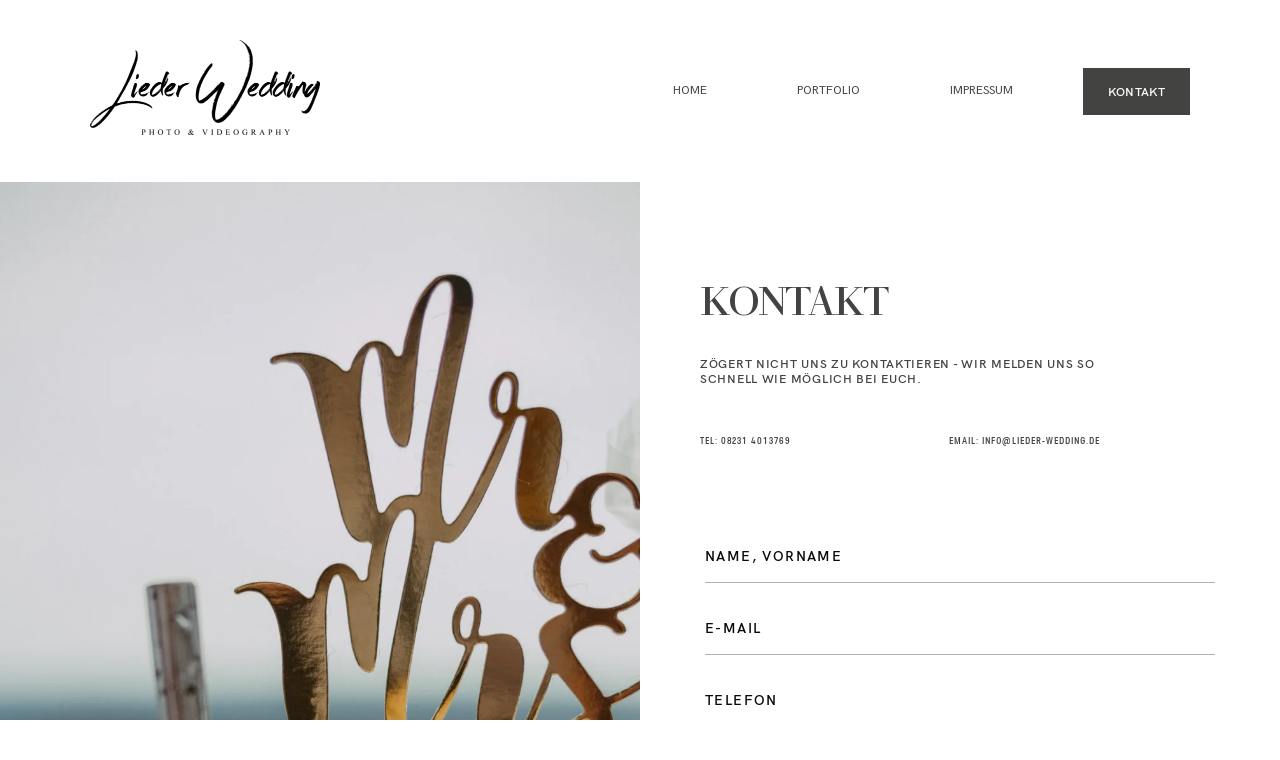

--- FILE ---
content_type: text/javascript
request_url: https://lieder-wedding.de/wp-content/plugins/flo-forms/dist/js/app.min.js?ver=1.0.40
body_size: 232303
content:
!function(e){var t={};function n(r){if(t[r])return t[r].exports;var o=t[r]={i:r,l:!1,exports:{}};return e[r].call(o.exports,o,o.exports,n),o.l=!0,o.exports}n.m=e,n.c=t,n.d=function(e,t,r){n.o(e,t)||Object.defineProperty(e,t,{enumerable:!0,get:r})},n.r=function(e){"undefined"!=typeof Symbol&&Symbol.toStringTag&&Object.defineProperty(e,Symbol.toStringTag,{value:"Module"}),Object.defineProperty(e,"__esModule",{value:!0})},n.t=function(e,t){if(1&t&&(e=n(e)),8&t)return e;if(4&t&&"object"==typeof e&&e&&e.__esModule)return e;var r=Object.create(null);if(n.r(r),Object.defineProperty(r,"default",{enumerable:!0,value:e}),2&t&&"string"!=typeof e)for(var o in e)n.d(r,o,function(t){return e[t]}.bind(null,o));return r},n.n=function(e){var t=e&&e.__esModule?function(){return e.default}:function(){return e};return n.d(t,"a",t),t},n.o=function(e,t){return Object.prototype.hasOwnProperty.call(e,t)},n.p="./dist/js",n(n.s=49)}({10:function(e,t,n){(function(t,n){
/*!
 * Vue.js v2.6.11
 * (c) 2014-2019 Evan You
 * Released under the MIT License.
 */
e.exports=function(){"use strict";var e=Object.freeze({});function r(e){return null==e}function o(e){return null!=e}function i(e){return!0===e}function a(e){return"string"==typeof e||"number"==typeof e||"symbol"==typeof e||"boolean"==typeof e}function s(e){return null!==e&&"object"==typeof e}var u=Object.prototype.toString;function l(e){return"[object Object]"===u.call(e)}function c(e){var t=parseFloat(String(e));return t>=0&&Math.floor(t)===t&&isFinite(e)}function f(e){return o(e)&&"function"==typeof e.then&&"function"==typeof e.catch}function d(e){return null==e?"":Array.isArray(e)||l(e)&&e.toString===u?JSON.stringify(e,null,2):String(e)}function p(e){var t=parseFloat(e);return isNaN(t)?e:t}function h(e,t){for(var n=Object.create(null),r=e.split(","),o=0;o<r.length;o++)n[r[o]]=!0;return t?function(e){return n[e.toLowerCase()]}:function(e){return n[e]}}var v=h("slot,component",!0),m=h("key,ref,slot,slot-scope,is");function g(e,t){if(e.length){var n=e.indexOf(t);if(n>-1)return e.splice(n,1)}}var y=Object.prototype.hasOwnProperty;function b(e,t){return y.call(e,t)}function _(e){var t=Object.create(null);return function(n){return t[n]||(t[n]=e(n))}}var x=/-(\w)/g,w=_((function(e){return e.replace(x,(function(e,t){return t?t.toUpperCase():""}))})),O=_((function(e){return e.charAt(0).toUpperCase()+e.slice(1)})),C=/\B([A-Z])/g,S=_((function(e){return e.replace(C,"-$1").toLowerCase()})),k=Function.prototype.bind?function(e,t){return e.bind(t)}:function(e,t){function n(n){var r=arguments.length;return r?r>1?e.apply(t,arguments):e.call(t,n):e.call(t)}return n._length=e.length,n};function $(e,t){t=t||0;for(var n=e.length-t,r=new Array(n);n--;)r[n]=e[n+t];return r}function j(e,t){for(var n in t)e[n]=t[n];return e}function T(e){for(var t={},n=0;n<e.length;n++)e[n]&&j(t,e[n]);return t}function A(e,t,n){}var M=function(e,t,n){return!1},P=function(e){return e};function F(e,t){if(e===t)return!0;var n=s(e),r=s(t);if(!n||!r)return!n&&!r&&String(e)===String(t);try{var o=Array.isArray(e),i=Array.isArray(t);if(o&&i)return e.length===t.length&&e.every((function(e,n){return F(e,t[n])}));if(e instanceof Date&&t instanceof Date)return e.getTime()===t.getTime();if(o||i)return!1;var a=Object.keys(e),u=Object.keys(t);return a.length===u.length&&a.every((function(n){return F(e[n],t[n])}))}catch(e){return!1}}function I(e,t){for(var n=0;n<e.length;n++)if(F(e[n],t))return n;return-1}function E(e){var t=!1;return function(){t||(t=!0,e.apply(this,arguments))}}var D="data-server-rendered",N=["component","directive","filter"],L=["beforeCreate","created","beforeMount","mounted","beforeUpdate","updated","beforeDestroy","destroyed","activated","deactivated","errorCaptured","serverPrefetch"],V={optionMergeStrategies:Object.create(null),silent:!1,productionTip:!1,devtools:!1,performance:!1,errorHandler:null,warnHandler:null,ignoredElements:[],keyCodes:Object.create(null),isReservedTag:M,isReservedAttr:M,isUnknownElement:M,getTagNamespace:A,parsePlatformTagName:P,mustUseProp:M,async:!0,_lifecycleHooks:L},R=/a-zA-Z\u00B7\u00C0-\u00D6\u00D8-\u00F6\u00F8-\u037D\u037F-\u1FFF\u200C-\u200D\u203F-\u2040\u2070-\u218F\u2C00-\u2FEF\u3001-\uD7FF\uF900-\uFDCF\uFDF0-\uFFFD/;function H(e,t,n,r){Object.defineProperty(e,t,{value:n,enumerable:!!r,writable:!0,configurable:!0})}var U,z=new RegExp("[^"+R.source+".$_\\d]"),B="__proto__"in{},q="undefined"!=typeof window,W="undefined"!=typeof WXEnvironment&&!!WXEnvironment.platform,Y=W&&WXEnvironment.platform.toLowerCase(),G=q&&window.navigator.userAgent.toLowerCase(),J=G&&/msie|trident/.test(G),K=G&&G.indexOf("msie 9.0")>0,Z=G&&G.indexOf("edge/")>0,X=(G&&G.indexOf("android"),G&&/iphone|ipad|ipod|ios/.test(G)||"ios"===Y),Q=(G&&/chrome\/\d+/.test(G),G&&/phantomjs/.test(G),G&&G.match(/firefox\/(\d+)/)),ee={}.watch,te=!1;if(q)try{var ne={};Object.defineProperty(ne,"passive",{get:function(){te=!0}}),window.addEventListener("test-passive",null,ne)}catch(e){}var re=function(){return void 0===U&&(U=!q&&!W&&void 0!==t&&t.process&&"server"===t.process.env.VUE_ENV),U},oe=q&&window.__VUE_DEVTOOLS_GLOBAL_HOOK__;function ie(e){return"function"==typeof e&&/native code/.test(e.toString())}var ae,se="undefined"!=typeof Symbol&&ie(Symbol)&&"undefined"!=typeof Reflect&&ie(Reflect.ownKeys);ae="undefined"!=typeof Set&&ie(Set)?Set:function(){function e(){this.set=Object.create(null)}return e.prototype.has=function(e){return!0===this.set[e]},e.prototype.add=function(e){this.set[e]=!0},e.prototype.clear=function(){this.set=Object.create(null)},e}();var ue=A,le=0,ce=function(){this.id=le++,this.subs=[]};ce.prototype.addSub=function(e){this.subs.push(e)},ce.prototype.removeSub=function(e){g(this.subs,e)},ce.prototype.depend=function(){ce.target&&ce.target.addDep(this)},ce.prototype.notify=function(){for(var e=this.subs.slice(),t=0,n=e.length;t<n;t++)e[t].update()},ce.target=null;var fe=[];function de(e){fe.push(e),ce.target=e}function pe(){fe.pop(),ce.target=fe[fe.length-1]}var he=function(e,t,n,r,o,i,a,s){this.tag=e,this.data=t,this.children=n,this.text=r,this.elm=o,this.ns=void 0,this.context=i,this.fnContext=void 0,this.fnOptions=void 0,this.fnScopeId=void 0,this.key=t&&t.key,this.componentOptions=a,this.componentInstance=void 0,this.parent=void 0,this.raw=!1,this.isStatic=!1,this.isRootInsert=!0,this.isComment=!1,this.isCloned=!1,this.isOnce=!1,this.asyncFactory=s,this.asyncMeta=void 0,this.isAsyncPlaceholder=!1},ve={child:{configurable:!0}};ve.child.get=function(){return this.componentInstance},Object.defineProperties(he.prototype,ve);var me=function(e){void 0===e&&(e="");var t=new he;return t.text=e,t.isComment=!0,t};function ge(e){return new he(void 0,void 0,void 0,String(e))}function ye(e){var t=new he(e.tag,e.data,e.children&&e.children.slice(),e.text,e.elm,e.context,e.componentOptions,e.asyncFactory);return t.ns=e.ns,t.isStatic=e.isStatic,t.key=e.key,t.isComment=e.isComment,t.fnContext=e.fnContext,t.fnOptions=e.fnOptions,t.fnScopeId=e.fnScopeId,t.asyncMeta=e.asyncMeta,t.isCloned=!0,t}var be=Array.prototype,_e=Object.create(be);["push","pop","shift","unshift","splice","sort","reverse"].forEach((function(e){var t=be[e];H(_e,e,(function(){for(var n=[],r=arguments.length;r--;)n[r]=arguments[r];var o,i=t.apply(this,n),a=this.__ob__;switch(e){case"push":case"unshift":o=n;break;case"splice":o=n.slice(2)}return o&&a.observeArray(o),a.dep.notify(),i}))}));var xe=Object.getOwnPropertyNames(_e),we=!0;function Oe(e){we=e}var Ce=function(e){var t;this.value=e,this.dep=new ce,this.vmCount=0,H(e,"__ob__",this),Array.isArray(e)?(B?(t=_e,e.__proto__=t):function(e,t,n){for(var r=0,o=n.length;r<o;r++){var i=n[r];H(e,i,t[i])}}(e,_e,xe),this.observeArray(e)):this.walk(e)};function Se(e,t){var n;if(s(e)&&!(e instanceof he))return b(e,"__ob__")&&e.__ob__ instanceof Ce?n=e.__ob__:we&&!re()&&(Array.isArray(e)||l(e))&&Object.isExtensible(e)&&!e._isVue&&(n=new Ce(e)),t&&n&&n.vmCount++,n}function ke(e,t,n,r,o){var i=new ce,a=Object.getOwnPropertyDescriptor(e,t);if(!a||!1!==a.configurable){var s=a&&a.get,u=a&&a.set;s&&!u||2!==arguments.length||(n=e[t]);var l=!o&&Se(n);Object.defineProperty(e,t,{enumerable:!0,configurable:!0,get:function(){var t=s?s.call(e):n;return ce.target&&(i.depend(),l&&(l.dep.depend(),Array.isArray(t)&&function e(t){for(var n=void 0,r=0,o=t.length;r<o;r++)(n=t[r])&&n.__ob__&&n.__ob__.dep.depend(),Array.isArray(n)&&e(n)}(t))),t},set:function(t){var r=s?s.call(e):n;t===r||t!=t&&r!=r||s&&!u||(u?u.call(e,t):n=t,l=!o&&Se(t),i.notify())}})}}function $e(e,t,n){if(Array.isArray(e)&&c(t))return e.length=Math.max(e.length,t),e.splice(t,1,n),n;if(t in e&&!(t in Object.prototype))return e[t]=n,n;var r=e.__ob__;return e._isVue||r&&r.vmCount?n:r?(ke(r.value,t,n),r.dep.notify(),n):(e[t]=n,n)}function je(e,t){if(Array.isArray(e)&&c(t))e.splice(t,1);else{var n=e.__ob__;e._isVue||n&&n.vmCount||b(e,t)&&(delete e[t],n&&n.dep.notify())}}Ce.prototype.walk=function(e){for(var t=Object.keys(e),n=0;n<t.length;n++)ke(e,t[n])},Ce.prototype.observeArray=function(e){for(var t=0,n=e.length;t<n;t++)Se(e[t])};var Te=V.optionMergeStrategies;function Ae(e,t){if(!t)return e;for(var n,r,o,i=se?Reflect.ownKeys(t):Object.keys(t),a=0;a<i.length;a++)"__ob__"!==(n=i[a])&&(r=e[n],o=t[n],b(e,n)?r!==o&&l(r)&&l(o)&&Ae(r,o):$e(e,n,o));return e}function Me(e,t,n){return n?function(){var r="function"==typeof t?t.call(n,n):t,o="function"==typeof e?e.call(n,n):e;return r?Ae(r,o):o}:t?e?function(){return Ae("function"==typeof t?t.call(this,this):t,"function"==typeof e?e.call(this,this):e)}:t:e}function Pe(e,t){var n=t?e?e.concat(t):Array.isArray(t)?t:[t]:e;return n?function(e){for(var t=[],n=0;n<e.length;n++)-1===t.indexOf(e[n])&&t.push(e[n]);return t}(n):n}function Fe(e,t,n,r){var o=Object.create(e||null);return t?j(o,t):o}Te.data=function(e,t,n){return n?Me(e,t,n):t&&"function"!=typeof t?e:Me(e,t)},L.forEach((function(e){Te[e]=Pe})),N.forEach((function(e){Te[e+"s"]=Fe})),Te.watch=function(e,t,n,r){if(e===ee&&(e=void 0),t===ee&&(t=void 0),!t)return Object.create(e||null);if(!e)return t;var o={};for(var i in j(o,e),t){var a=o[i],s=t[i];a&&!Array.isArray(a)&&(a=[a]),o[i]=a?a.concat(s):Array.isArray(s)?s:[s]}return o},Te.props=Te.methods=Te.inject=Te.computed=function(e,t,n,r){if(!e)return t;var o=Object.create(null);return j(o,e),t&&j(o,t),o},Te.provide=Me;var Ie=function(e,t){return void 0===t?e:t};function Ee(e,t,n){if("function"==typeof t&&(t=t.options),function(e,t){var n=e.props;if(n){var r,o,i={};if(Array.isArray(n))for(r=n.length;r--;)"string"==typeof(o=n[r])&&(i[w(o)]={type:null});else if(l(n))for(var a in n)o=n[a],i[w(a)]=l(o)?o:{type:o};e.props=i}}(t),function(e,t){var n=e.inject;if(n){var r=e.inject={};if(Array.isArray(n))for(var o=0;o<n.length;o++)r[n[o]]={from:n[o]};else if(l(n))for(var i in n){var a=n[i];r[i]=l(a)?j({from:i},a):{from:a}}}}(t),function(e){var t=e.directives;if(t)for(var n in t){var r=t[n];"function"==typeof r&&(t[n]={bind:r,update:r})}}(t),!t._base&&(t.extends&&(e=Ee(e,t.extends,n)),t.mixins))for(var r=0,o=t.mixins.length;r<o;r++)e=Ee(e,t.mixins[r],n);var i,a={};for(i in e)s(i);for(i in t)b(e,i)||s(i);function s(r){var o=Te[r]||Ie;a[r]=o(e[r],t[r],n,r)}return a}function De(e,t,n,r){if("string"==typeof n){var o=e[t];if(b(o,n))return o[n];var i=w(n);if(b(o,i))return o[i];var a=O(i);return b(o,a)?o[a]:o[n]||o[i]||o[a]}}function Ne(e,t,n,r){var o=t[e],i=!b(n,e),a=n[e],s=Re(Boolean,o.type);if(s>-1)if(i&&!b(o,"default"))a=!1;else if(""===a||a===S(e)){var u=Re(String,o.type);(u<0||s<u)&&(a=!0)}if(void 0===a){a=function(e,t,n){if(b(t,"default")){var r=t.default;return e&&e.$options.propsData&&void 0===e.$options.propsData[n]&&void 0!==e._props[n]?e._props[n]:"function"==typeof r&&"Function"!==Le(t.type)?r.call(e):r}}(r,o,e);var l=we;Oe(!0),Se(a),Oe(l)}return a}function Le(e){var t=e&&e.toString().match(/^\s*function (\w+)/);return t?t[1]:""}function Ve(e,t){return Le(e)===Le(t)}function Re(e,t){if(!Array.isArray(t))return Ve(t,e)?0:-1;for(var n=0,r=t.length;n<r;n++)if(Ve(t[n],e))return n;return-1}function He(e,t,n){de();try{if(t)for(var r=t;r=r.$parent;){var o=r.$options.errorCaptured;if(o)for(var i=0;i<o.length;i++)try{if(!1===o[i].call(r,e,t,n))return}catch(e){ze(e,r,"errorCaptured hook")}}ze(e,t,n)}finally{pe()}}function Ue(e,t,n,r,o){var i;try{(i=n?e.apply(t,n):e.call(t))&&!i._isVue&&f(i)&&!i._handled&&(i.catch((function(e){return He(e,r,o+" (Promise/async)")})),i._handled=!0)}catch(e){He(e,r,o)}return i}function ze(e,t,n){if(V.errorHandler)try{return V.errorHandler.call(null,e,t,n)}catch(t){t!==e&&Be(t)}Be(e)}function Be(e,t,n){if(!q&&!W||"undefined"==typeof console)throw e;console.error(e)}var qe,We=!1,Ye=[],Ge=!1;function Je(){Ge=!1;var e=Ye.slice(0);Ye.length=0;for(var t=0;t<e.length;t++)e[t]()}if("undefined"!=typeof Promise&&ie(Promise)){var Ke=Promise.resolve();qe=function(){Ke.then(Je),X&&setTimeout(A)},We=!0}else if(J||"undefined"==typeof MutationObserver||!ie(MutationObserver)&&"[object MutationObserverConstructor]"!==MutationObserver.toString())qe=void 0!==n&&ie(n)?function(){n(Je)}:function(){setTimeout(Je,0)};else{var Ze=1,Xe=new MutationObserver(Je),Qe=document.createTextNode(String(Ze));Xe.observe(Qe,{characterData:!0}),qe=function(){Ze=(Ze+1)%2,Qe.data=String(Ze)},We=!0}function et(e,t){var n;if(Ye.push((function(){if(e)try{e.call(t)}catch(e){He(e,t,"nextTick")}else n&&n(t)})),Ge||(Ge=!0,qe()),!e&&"undefined"!=typeof Promise)return new Promise((function(e){n=e}))}var tt=new ae;function nt(e){!function e(t,n){var r,o,i=Array.isArray(t);if(!(!i&&!s(t)||Object.isFrozen(t)||t instanceof he)){if(t.__ob__){var a=t.__ob__.dep.id;if(n.has(a))return;n.add(a)}if(i)for(r=t.length;r--;)e(t[r],n);else for(r=(o=Object.keys(t)).length;r--;)e(t[o[r]],n)}}(e,tt),tt.clear()}var rt=_((function(e){var t="&"===e.charAt(0),n="~"===(e=t?e.slice(1):e).charAt(0),r="!"===(e=n?e.slice(1):e).charAt(0);return{name:e=r?e.slice(1):e,once:n,capture:r,passive:t}}));function ot(e,t){function n(){var e=arguments,r=n.fns;if(!Array.isArray(r))return Ue(r,null,arguments,t,"v-on handler");for(var o=r.slice(),i=0;i<o.length;i++)Ue(o[i],null,e,t,"v-on handler")}return n.fns=e,n}function it(e,t,n,o,a,s){var u,l,c,f;for(u in e)l=e[u],c=t[u],f=rt(u),r(l)||(r(c)?(r(l.fns)&&(l=e[u]=ot(l,s)),i(f.once)&&(l=e[u]=a(f.name,l,f.capture)),n(f.name,l,f.capture,f.passive,f.params)):l!==c&&(c.fns=l,e[u]=c));for(u in t)r(e[u])&&o((f=rt(u)).name,t[u],f.capture)}function at(e,t,n){var a;e instanceof he&&(e=e.data.hook||(e.data.hook={}));var s=e[t];function u(){n.apply(this,arguments),g(a.fns,u)}r(s)?a=ot([u]):o(s.fns)&&i(s.merged)?(a=s).fns.push(u):a=ot([s,u]),a.merged=!0,e[t]=a}function st(e,t,n,r,i){if(o(t)){if(b(t,n))return e[n]=t[n],i||delete t[n],!0;if(b(t,r))return e[n]=t[r],i||delete t[r],!0}return!1}function ut(e){return a(e)?[ge(e)]:Array.isArray(e)?function e(t,n){var s,u,l,c,f=[];for(s=0;s<t.length;s++)r(u=t[s])||"boolean"==typeof u||(c=f[l=f.length-1],Array.isArray(u)?u.length>0&&(lt((u=e(u,(n||"")+"_"+s))[0])&&lt(c)&&(f[l]=ge(c.text+u[0].text),u.shift()),f.push.apply(f,u)):a(u)?lt(c)?f[l]=ge(c.text+u):""!==u&&f.push(ge(u)):lt(u)&&lt(c)?f[l]=ge(c.text+u.text):(i(t._isVList)&&o(u.tag)&&r(u.key)&&o(n)&&(u.key="__vlist"+n+"_"+s+"__"),f.push(u)));return f}(e):void 0}function lt(e){return o(e)&&o(e.text)&&!1===e.isComment}function ct(e,t){if(e){for(var n=Object.create(null),r=se?Reflect.ownKeys(e):Object.keys(e),o=0;o<r.length;o++){var i=r[o];if("__ob__"!==i){for(var a=e[i].from,s=t;s;){if(s._provided&&b(s._provided,a)){n[i]=s._provided[a];break}s=s.$parent}if(!s&&"default"in e[i]){var u=e[i].default;n[i]="function"==typeof u?u.call(t):u}}}return n}}function ft(e,t){if(!e||!e.length)return{};for(var n={},r=0,o=e.length;r<o;r++){var i=e[r],a=i.data;if(a&&a.attrs&&a.attrs.slot&&delete a.attrs.slot,i.context!==t&&i.fnContext!==t||!a||null==a.slot)(n.default||(n.default=[])).push(i);else{var s=a.slot,u=n[s]||(n[s]=[]);"template"===i.tag?u.push.apply(u,i.children||[]):u.push(i)}}for(var l in n)n[l].every(dt)&&delete n[l];return n}function dt(e){return e.isComment&&!e.asyncFactory||" "===e.text}function pt(t,n,r){var o,i=Object.keys(n).length>0,a=t?!!t.$stable:!i,s=t&&t.$key;if(t){if(t._normalized)return t._normalized;if(a&&r&&r!==e&&s===r.$key&&!i&&!r.$hasNormal)return r;for(var u in o={},t)t[u]&&"$"!==u[0]&&(o[u]=ht(n,u,t[u]))}else o={};for(var l in n)l in o||(o[l]=vt(n,l));return t&&Object.isExtensible(t)&&(t._normalized=o),H(o,"$stable",a),H(o,"$key",s),H(o,"$hasNormal",i),o}function ht(e,t,n){var r=function(){var e=arguments.length?n.apply(null,arguments):n({});return(e=e&&"object"==typeof e&&!Array.isArray(e)?[e]:ut(e))&&(0===e.length||1===e.length&&e[0].isComment)?void 0:e};return n.proxy&&Object.defineProperty(e,t,{get:r,enumerable:!0,configurable:!0}),r}function vt(e,t){return function(){return e[t]}}function mt(e,t){var n,r,i,a,u;if(Array.isArray(e)||"string"==typeof e)for(n=new Array(e.length),r=0,i=e.length;r<i;r++)n[r]=t(e[r],r);else if("number"==typeof e)for(n=new Array(e),r=0;r<e;r++)n[r]=t(r+1,r);else if(s(e))if(se&&e[Symbol.iterator]){n=[];for(var l=e[Symbol.iterator](),c=l.next();!c.done;)n.push(t(c.value,n.length)),c=l.next()}else for(a=Object.keys(e),n=new Array(a.length),r=0,i=a.length;r<i;r++)u=a[r],n[r]=t(e[u],u,r);return o(n)||(n=[]),n._isVList=!0,n}function gt(e,t,n,r){var o,i=this.$scopedSlots[e];i?(n=n||{},r&&(n=j(j({},r),n)),o=i(n)||t):o=this.$slots[e]||t;var a=n&&n.slot;return a?this.$createElement("template",{slot:a},o):o}function yt(e){return De(this.$options,"filters",e)||P}function bt(e,t){return Array.isArray(e)?-1===e.indexOf(t):e!==t}function _t(e,t,n,r,o){var i=V.keyCodes[t]||n;return o&&r&&!V.keyCodes[t]?bt(o,r):i?bt(i,e):r?S(r)!==t:void 0}function xt(e,t,n,r,o){if(n&&s(n)){var i;Array.isArray(n)&&(n=T(n));var a=function(a){if("class"===a||"style"===a||m(a))i=e;else{var s=e.attrs&&e.attrs.type;i=r||V.mustUseProp(t,s,a)?e.domProps||(e.domProps={}):e.attrs||(e.attrs={})}var u=w(a),l=S(a);u in i||l in i||(i[a]=n[a],o&&((e.on||(e.on={}))["update:"+a]=function(e){n[a]=e}))};for(var u in n)a(u)}return e}function wt(e,t){var n=this._staticTrees||(this._staticTrees=[]),r=n[e];return r&&!t||Ct(r=n[e]=this.$options.staticRenderFns[e].call(this._renderProxy,null,this),"__static__"+e,!1),r}function Ot(e,t,n){return Ct(e,"__once__"+t+(n?"_"+n:""),!0),e}function Ct(e,t,n){if(Array.isArray(e))for(var r=0;r<e.length;r++)e[r]&&"string"!=typeof e[r]&&St(e[r],t+"_"+r,n);else St(e,t,n)}function St(e,t,n){e.isStatic=!0,e.key=t,e.isOnce=n}function kt(e,t){if(t&&l(t)){var n=e.on=e.on?j({},e.on):{};for(var r in t){var o=n[r],i=t[r];n[r]=o?[].concat(o,i):i}}return e}function $t(e,t,n,r){t=t||{$stable:!n};for(var o=0;o<e.length;o++){var i=e[o];Array.isArray(i)?$t(i,t,n):i&&(i.proxy&&(i.fn.proxy=!0),t[i.key]=i.fn)}return r&&(t.$key=r),t}function jt(e,t){for(var n=0;n<t.length;n+=2){var r=t[n];"string"==typeof r&&r&&(e[t[n]]=t[n+1])}return e}function Tt(e,t){return"string"==typeof e?t+e:e}function At(e){e._o=Ot,e._n=p,e._s=d,e._l=mt,e._t=gt,e._q=F,e._i=I,e._m=wt,e._f=yt,e._k=_t,e._b=xt,e._v=ge,e._e=me,e._u=$t,e._g=kt,e._d=jt,e._p=Tt}function Mt(t,n,r,o,a){var s,u=this,l=a.options;b(o,"_uid")?(s=Object.create(o))._original=o:(s=o,o=o._original);var c=i(l._compiled),f=!c;this.data=t,this.props=n,this.children=r,this.parent=o,this.listeners=t.on||e,this.injections=ct(l.inject,o),this.slots=function(){return u.$slots||pt(t.scopedSlots,u.$slots=ft(r,o)),u.$slots},Object.defineProperty(this,"scopedSlots",{enumerable:!0,get:function(){return pt(t.scopedSlots,this.slots())}}),c&&(this.$options=l,this.$slots=this.slots(),this.$scopedSlots=pt(t.scopedSlots,this.$slots)),l._scopeId?this._c=function(e,t,n,r){var i=Lt(s,e,t,n,r,f);return i&&!Array.isArray(i)&&(i.fnScopeId=l._scopeId,i.fnContext=o),i}:this._c=function(e,t,n,r){return Lt(s,e,t,n,r,f)}}function Pt(e,t,n,r,o){var i=ye(e);return i.fnContext=n,i.fnOptions=r,t.slot&&((i.data||(i.data={})).slot=t.slot),i}function Ft(e,t){for(var n in t)e[w(n)]=t[n]}At(Mt.prototype);var It={init:function(e,t){if(e.componentInstance&&!e.componentInstance._isDestroyed&&e.data.keepAlive){var n=e;It.prepatch(n,n)}else(e.componentInstance=function(e,t){var n={_isComponent:!0,_parentVnode:e,parent:t},r=e.data.inlineTemplate;return o(r)&&(n.render=r.render,n.staticRenderFns=r.staticRenderFns),new e.componentOptions.Ctor(n)}(e,Gt)).$mount(t?e.elm:void 0,t)},prepatch:function(t,n){var r=n.componentOptions;!function(t,n,r,o,i){var a=o.data.scopedSlots,s=t.$scopedSlots,u=!!(a&&!a.$stable||s!==e&&!s.$stable||a&&t.$scopedSlots.$key!==a.$key),l=!!(i||t.$options._renderChildren||u);if(t.$options._parentVnode=o,t.$vnode=o,t._vnode&&(t._vnode.parent=o),t.$options._renderChildren=i,t.$attrs=o.data.attrs||e,t.$listeners=r||e,n&&t.$options.props){Oe(!1);for(var c=t._props,f=t.$options._propKeys||[],d=0;d<f.length;d++){var p=f[d],h=t.$options.props;c[p]=Ne(p,h,n,t)}Oe(!0),t.$options.propsData=n}r=r||e;var v=t.$options._parentListeners;t.$options._parentListeners=r,Yt(t,r,v),l&&(t.$slots=ft(i,o.context),t.$forceUpdate())}(n.componentInstance=t.componentInstance,r.propsData,r.listeners,n,r.children)},insert:function(e){var t,n=e.context,r=e.componentInstance;r._isMounted||(r._isMounted=!0,Xt(r,"mounted")),e.data.keepAlive&&(n._isMounted?((t=r)._inactive=!1,en.push(t)):Zt(r,!0))},destroy:function(e){var t=e.componentInstance;t._isDestroyed||(e.data.keepAlive?function e(t,n){if(!(n&&(t._directInactive=!0,Kt(t))||t._inactive)){t._inactive=!0;for(var r=0;r<t.$children.length;r++)e(t.$children[r]);Xt(t,"deactivated")}}(t,!0):t.$destroy())}},Et=Object.keys(It);function Dt(t,n,a,u,l){if(!r(t)){var c=a.$options._base;if(s(t)&&(t=c.extend(t)),"function"==typeof t){var d;if(r(t.cid)&&void 0===(t=function(e,t){if(i(e.error)&&o(e.errorComp))return e.errorComp;if(o(e.resolved))return e.resolved;var n=Rt;if(n&&o(e.owners)&&-1===e.owners.indexOf(n)&&e.owners.push(n),i(e.loading)&&o(e.loadingComp))return e.loadingComp;if(n&&!o(e.owners)){var a=e.owners=[n],u=!0,l=null,c=null;n.$on("hook:destroyed",(function(){return g(a,n)}));var d=function(e){for(var t=0,n=a.length;t<n;t++)a[t].$forceUpdate();e&&(a.length=0,null!==l&&(clearTimeout(l),l=null),null!==c&&(clearTimeout(c),c=null))},p=E((function(n){e.resolved=Ht(n,t),u?a.length=0:d(!0)})),h=E((function(t){o(e.errorComp)&&(e.error=!0,d(!0))})),v=e(p,h);return s(v)&&(f(v)?r(e.resolved)&&v.then(p,h):f(v.component)&&(v.component.then(p,h),o(v.error)&&(e.errorComp=Ht(v.error,t)),o(v.loading)&&(e.loadingComp=Ht(v.loading,t),0===v.delay?e.loading=!0:l=setTimeout((function(){l=null,r(e.resolved)&&r(e.error)&&(e.loading=!0,d(!1))}),v.delay||200)),o(v.timeout)&&(c=setTimeout((function(){c=null,r(e.resolved)&&h(null)}),v.timeout)))),u=!1,e.loading?e.loadingComp:e.resolved}}(d=t,c)))return function(e,t,n,r,o){var i=me();return i.asyncFactory=e,i.asyncMeta={data:t,context:n,children:r,tag:o},i}(d,n,a,u,l);n=n||{},_n(t),o(n.model)&&function(e,t){var n=e.model&&e.model.prop||"value",r=e.model&&e.model.event||"input";(t.attrs||(t.attrs={}))[n]=t.model.value;var i=t.on||(t.on={}),a=i[r],s=t.model.callback;o(a)?(Array.isArray(a)?-1===a.indexOf(s):a!==s)&&(i[r]=[s].concat(a)):i[r]=s}(t.options,n);var p=function(e,t,n){var i=t.options.props;if(!r(i)){var a={},s=e.attrs,u=e.props;if(o(s)||o(u))for(var l in i){var c=S(l);st(a,u,l,c,!0)||st(a,s,l,c,!1)}return a}}(n,t);if(i(t.options.functional))return function(t,n,r,i,a){var s=t.options,u={},l=s.props;if(o(l))for(var c in l)u[c]=Ne(c,l,n||e);else o(r.attrs)&&Ft(u,r.attrs),o(r.props)&&Ft(u,r.props);var f=new Mt(r,u,a,i,t),d=s.render.call(null,f._c,f);if(d instanceof he)return Pt(d,r,f.parent,s);if(Array.isArray(d)){for(var p=ut(d)||[],h=new Array(p.length),v=0;v<p.length;v++)h[v]=Pt(p[v],r,f.parent,s);return h}}(t,p,n,a,u);var h=n.on;if(n.on=n.nativeOn,i(t.options.abstract)){var v=n.slot;n={},v&&(n.slot=v)}!function(e){for(var t=e.hook||(e.hook={}),n=0;n<Et.length;n++){var r=Et[n],o=t[r],i=It[r];o===i||o&&o._merged||(t[r]=o?Nt(i,o):i)}}(n);var m=t.options.name||l;return new he("vue-component-"+t.cid+(m?"-"+m:""),n,void 0,void 0,void 0,a,{Ctor:t,propsData:p,listeners:h,tag:l,children:u},d)}}}function Nt(e,t){var n=function(n,r){e(n,r),t(n,r)};return n._merged=!0,n}function Lt(e,t,n,u,l,c){return(Array.isArray(n)||a(n))&&(l=u,u=n,n=void 0),i(c)&&(l=2),function(e,t,n,a,u){return o(n)&&o(n.__ob__)?me():(o(n)&&o(n.is)&&(t=n.is),t?(Array.isArray(a)&&"function"==typeof a[0]&&((n=n||{}).scopedSlots={default:a[0]},a.length=0),2===u?a=ut(a):1===u&&(a=function(e){for(var t=0;t<e.length;t++)if(Array.isArray(e[t]))return Array.prototype.concat.apply([],e);return e}(a)),"string"==typeof t?(c=e.$vnode&&e.$vnode.ns||V.getTagNamespace(t),l=V.isReservedTag(t)?new he(V.parsePlatformTagName(t),n,a,void 0,void 0,e):n&&n.pre||!o(f=De(e.$options,"components",t))?new he(t,n,a,void 0,void 0,e):Dt(f,n,e,a,t)):l=Dt(t,n,e,a),Array.isArray(l)?l:o(l)?(o(c)&&function e(t,n,a){if(t.ns=n,"foreignObject"===t.tag&&(n=void 0,a=!0),o(t.children))for(var s=0,u=t.children.length;s<u;s++){var l=t.children[s];o(l.tag)&&(r(l.ns)||i(a)&&"svg"!==l.tag)&&e(l,n,a)}}(l,c),o(n)&&function(e){s(e.style)&&nt(e.style),s(e.class)&&nt(e.class)}(n),l):me()):me());var l,c,f}(e,t,n,u,l)}var Vt,Rt=null;function Ht(e,t){return(e.__esModule||se&&"Module"===e[Symbol.toStringTag])&&(e=e.default),s(e)?t.extend(e):e}function Ut(e){return e.isComment&&e.asyncFactory}function zt(e){if(Array.isArray(e))for(var t=0;t<e.length;t++){var n=e[t];if(o(n)&&(o(n.componentOptions)||Ut(n)))return n}}function Bt(e,t){Vt.$on(e,t)}function qt(e,t){Vt.$off(e,t)}function Wt(e,t){var n=Vt;return function r(){null!==t.apply(null,arguments)&&n.$off(e,r)}}function Yt(e,t,n){Vt=e,it(t,n||{},Bt,qt,Wt,e),Vt=void 0}var Gt=null;function Jt(e){var t=Gt;return Gt=e,function(){Gt=t}}function Kt(e){for(;e&&(e=e.$parent);)if(e._inactive)return!0;return!1}function Zt(e,t){if(t){if(e._directInactive=!1,Kt(e))return}else if(e._directInactive)return;if(e._inactive||null===e._inactive){e._inactive=!1;for(var n=0;n<e.$children.length;n++)Zt(e.$children[n]);Xt(e,"activated")}}function Xt(e,t){de();var n=e.$options[t],r=t+" hook";if(n)for(var o=0,i=n.length;o<i;o++)Ue(n[o],e,null,e,r);e._hasHookEvent&&e.$emit("hook:"+t),pe()}var Qt=[],en=[],tn={},nn=!1,rn=!1,on=0,an=0,sn=Date.now;if(q&&!J){var un=window.performance;un&&"function"==typeof un.now&&sn()>document.createEvent("Event").timeStamp&&(sn=function(){return un.now()})}function ln(){var e,t;for(an=sn(),rn=!0,Qt.sort((function(e,t){return e.id-t.id})),on=0;on<Qt.length;on++)(e=Qt[on]).before&&e.before(),t=e.id,tn[t]=null,e.run();var n=en.slice(),r=Qt.slice();on=Qt.length=en.length=0,tn={},nn=rn=!1,function(e){for(var t=0;t<e.length;t++)e[t]._inactive=!0,Zt(e[t],!0)}(n),function(e){for(var t=e.length;t--;){var n=e[t],r=n.vm;r._watcher===n&&r._isMounted&&!r._isDestroyed&&Xt(r,"updated")}}(r),oe&&V.devtools&&oe.emit("flush")}var cn=0,fn=function(e,t,n,r,o){this.vm=e,o&&(e._watcher=this),e._watchers.push(this),r?(this.deep=!!r.deep,this.user=!!r.user,this.lazy=!!r.lazy,this.sync=!!r.sync,this.before=r.before):this.deep=this.user=this.lazy=this.sync=!1,this.cb=n,this.id=++cn,this.active=!0,this.dirty=this.lazy,this.deps=[],this.newDeps=[],this.depIds=new ae,this.newDepIds=new ae,this.expression="","function"==typeof t?this.getter=t:(this.getter=function(e){if(!z.test(e)){var t=e.split(".");return function(e){for(var n=0;n<t.length;n++){if(!e)return;e=e[t[n]]}return e}}}(t),this.getter||(this.getter=A)),this.value=this.lazy?void 0:this.get()};fn.prototype.get=function(){var e;de(this);var t=this.vm;try{e=this.getter.call(t,t)}catch(e){if(!this.user)throw e;He(e,t,'getter for watcher "'+this.expression+'"')}finally{this.deep&&nt(e),pe(),this.cleanupDeps()}return e},fn.prototype.addDep=function(e){var t=e.id;this.newDepIds.has(t)||(this.newDepIds.add(t),this.newDeps.push(e),this.depIds.has(t)||e.addSub(this))},fn.prototype.cleanupDeps=function(){for(var e=this.deps.length;e--;){var t=this.deps[e];this.newDepIds.has(t.id)||t.removeSub(this)}var n=this.depIds;this.depIds=this.newDepIds,this.newDepIds=n,this.newDepIds.clear(),n=this.deps,this.deps=this.newDeps,this.newDeps=n,this.newDeps.length=0},fn.prototype.update=function(){this.lazy?this.dirty=!0:this.sync?this.run():function(e){var t=e.id;if(null==tn[t]){if(tn[t]=!0,rn){for(var n=Qt.length-1;n>on&&Qt[n].id>e.id;)n--;Qt.splice(n+1,0,e)}else Qt.push(e);nn||(nn=!0,et(ln))}}(this)},fn.prototype.run=function(){if(this.active){var e=this.get();if(e!==this.value||s(e)||this.deep){var t=this.value;if(this.value=e,this.user)try{this.cb.call(this.vm,e,t)}catch(e){He(e,this.vm,'callback for watcher "'+this.expression+'"')}else this.cb.call(this.vm,e,t)}}},fn.prototype.evaluate=function(){this.value=this.get(),this.dirty=!1},fn.prototype.depend=function(){for(var e=this.deps.length;e--;)this.deps[e].depend()},fn.prototype.teardown=function(){if(this.active){this.vm._isBeingDestroyed||g(this.vm._watchers,this);for(var e=this.deps.length;e--;)this.deps[e].removeSub(this);this.active=!1}};var dn={enumerable:!0,configurable:!0,get:A,set:A};function pn(e,t,n){dn.get=function(){return this[t][n]},dn.set=function(e){this[t][n]=e},Object.defineProperty(e,n,dn)}var hn={lazy:!0};function vn(e,t,n){var r=!re();"function"==typeof n?(dn.get=r?mn(t):gn(n),dn.set=A):(dn.get=n.get?r&&!1!==n.cache?mn(t):gn(n.get):A,dn.set=n.set||A),Object.defineProperty(e,t,dn)}function mn(e){return function(){var t=this._computedWatchers&&this._computedWatchers[e];if(t)return t.dirty&&t.evaluate(),ce.target&&t.depend(),t.value}}function gn(e){return function(){return e.call(this,this)}}function yn(e,t,n,r){return l(n)&&(r=n,n=n.handler),"string"==typeof n&&(n=e[n]),e.$watch(t,n,r)}var bn=0;function _n(e){var t=e.options;if(e.super){var n=_n(e.super);if(n!==e.superOptions){e.superOptions=n;var r=function(e){var t,n=e.options,r=e.sealedOptions;for(var o in n)n[o]!==r[o]&&(t||(t={}),t[o]=n[o]);return t}(e);r&&j(e.extendOptions,r),(t=e.options=Ee(n,e.extendOptions)).name&&(t.components[t.name]=e)}}return t}function xn(e){this._init(e)}function wn(e){return e&&(e.Ctor.options.name||e.tag)}function On(e,t){return Array.isArray(e)?e.indexOf(t)>-1:"string"==typeof e?e.split(",").indexOf(t)>-1:(n=e,"[object RegExp]"===u.call(n)&&e.test(t));var n}function Cn(e,t){var n=e.cache,r=e.keys,o=e._vnode;for(var i in n){var a=n[i];if(a){var s=wn(a.componentOptions);s&&!t(s)&&Sn(n,i,r,o)}}}function Sn(e,t,n,r){var o=e[t];!o||r&&o.tag===r.tag||o.componentInstance.$destroy(),e[t]=null,g(n,t)}!function(t){t.prototype._init=function(t){var n=this;n._uid=bn++,n._isVue=!0,t&&t._isComponent?function(e,t){var n=e.$options=Object.create(e.constructor.options),r=t._parentVnode;n.parent=t.parent,n._parentVnode=r;var o=r.componentOptions;n.propsData=o.propsData,n._parentListeners=o.listeners,n._renderChildren=o.children,n._componentTag=o.tag,t.render&&(n.render=t.render,n.staticRenderFns=t.staticRenderFns)}(n,t):n.$options=Ee(_n(n.constructor),t||{},n),n._renderProxy=n,n._self=n,function(e){var t=e.$options,n=t.parent;if(n&&!t.abstract){for(;n.$options.abstract&&n.$parent;)n=n.$parent;n.$children.push(e)}e.$parent=n,e.$root=n?n.$root:e,e.$children=[],e.$refs={},e._watcher=null,e._inactive=null,e._directInactive=!1,e._isMounted=!1,e._isDestroyed=!1,e._isBeingDestroyed=!1}(n),function(e){e._events=Object.create(null),e._hasHookEvent=!1;var t=e.$options._parentListeners;t&&Yt(e,t)}(n),function(t){t._vnode=null,t._staticTrees=null;var n=t.$options,r=t.$vnode=n._parentVnode,o=r&&r.context;t.$slots=ft(n._renderChildren,o),t.$scopedSlots=e,t._c=function(e,n,r,o){return Lt(t,e,n,r,o,!1)},t.$createElement=function(e,n,r,o){return Lt(t,e,n,r,o,!0)};var i=r&&r.data;ke(t,"$attrs",i&&i.attrs||e,null,!0),ke(t,"$listeners",n._parentListeners||e,null,!0)}(n),Xt(n,"beforeCreate"),function(e){var t=ct(e.$options.inject,e);t&&(Oe(!1),Object.keys(t).forEach((function(n){ke(e,n,t[n])})),Oe(!0))}(n),function(e){e._watchers=[];var t=e.$options;t.props&&function(e,t){var n=e.$options.propsData||{},r=e._props={},o=e.$options._propKeys=[];e.$parent&&Oe(!1);var i=function(i){o.push(i);var a=Ne(i,t,n,e);ke(r,i,a),i in e||pn(e,"_props",i)};for(var a in t)i(a);Oe(!0)}(e,t.props),t.methods&&function(e,t){for(var n in e.$options.props,t)e[n]="function"!=typeof t[n]?A:k(t[n],e)}(e,t.methods),t.data?function(e){var t=e.$options.data;l(t=e._data="function"==typeof t?function(e,t){de();try{return e.call(t,t)}catch(e){return He(e,t,"data()"),{}}finally{pe()}}(t,e):t||{})||(t={});for(var n,r=Object.keys(t),o=e.$options.props,i=(e.$options.methods,r.length);i--;){var a=r[i];o&&b(o,a)||36!==(n=(a+"").charCodeAt(0))&&95!==n&&pn(e,"_data",a)}Se(t,!0)}(e):Se(e._data={},!0),t.computed&&function(e,t){var n=e._computedWatchers=Object.create(null),r=re();for(var o in t){var i=t[o],a="function"==typeof i?i:i.get;r||(n[o]=new fn(e,a||A,A,hn)),o in e||vn(e,o,i)}}(e,t.computed),t.watch&&t.watch!==ee&&function(e,t){for(var n in t){var r=t[n];if(Array.isArray(r))for(var o=0;o<r.length;o++)yn(e,n,r[o]);else yn(e,n,r)}}(e,t.watch)}(n),function(e){var t=e.$options.provide;t&&(e._provided="function"==typeof t?t.call(e):t)}(n),Xt(n,"created"),n.$options.el&&n.$mount(n.$options.el)}}(xn),function(e){Object.defineProperty(e.prototype,"$data",{get:function(){return this._data}}),Object.defineProperty(e.prototype,"$props",{get:function(){return this._props}}),e.prototype.$set=$e,e.prototype.$delete=je,e.prototype.$watch=function(e,t,n){if(l(t))return yn(this,e,t,n);(n=n||{}).user=!0;var r=new fn(this,e,t,n);if(n.immediate)try{t.call(this,r.value)}catch(e){He(e,this,'callback for immediate watcher "'+r.expression+'"')}return function(){r.teardown()}}}(xn),function(e){var t=/^hook:/;e.prototype.$on=function(e,n){var r=this;if(Array.isArray(e))for(var o=0,i=e.length;o<i;o++)r.$on(e[o],n);else(r._events[e]||(r._events[e]=[])).push(n),t.test(e)&&(r._hasHookEvent=!0);return r},e.prototype.$once=function(e,t){var n=this;function r(){n.$off(e,r),t.apply(n,arguments)}return r.fn=t,n.$on(e,r),n},e.prototype.$off=function(e,t){var n=this;if(!arguments.length)return n._events=Object.create(null),n;if(Array.isArray(e)){for(var r=0,o=e.length;r<o;r++)n.$off(e[r],t);return n}var i,a=n._events[e];if(!a)return n;if(!t)return n._events[e]=null,n;for(var s=a.length;s--;)if((i=a[s])===t||i.fn===t){a.splice(s,1);break}return n},e.prototype.$emit=function(e){var t=this._events[e];if(t){t=t.length>1?$(t):t;for(var n=$(arguments,1),r='event handler for "'+e+'"',o=0,i=t.length;o<i;o++)Ue(t[o],this,n,this,r)}return this}}(xn),function(e){e.prototype._update=function(e,t){var n=this,r=n.$el,o=n._vnode,i=Jt(n);n._vnode=e,n.$el=o?n.__patch__(o,e):n.__patch__(n.$el,e,t,!1),i(),r&&(r.__vue__=null),n.$el&&(n.$el.__vue__=n),n.$vnode&&n.$parent&&n.$vnode===n.$parent._vnode&&(n.$parent.$el=n.$el)},e.prototype.$forceUpdate=function(){this._watcher&&this._watcher.update()},e.prototype.$destroy=function(){var e=this;if(!e._isBeingDestroyed){Xt(e,"beforeDestroy"),e._isBeingDestroyed=!0;var t=e.$parent;!t||t._isBeingDestroyed||e.$options.abstract||g(t.$children,e),e._watcher&&e._watcher.teardown();for(var n=e._watchers.length;n--;)e._watchers[n].teardown();e._data.__ob__&&e._data.__ob__.vmCount--,e._isDestroyed=!0,e.__patch__(e._vnode,null),Xt(e,"destroyed"),e.$off(),e.$el&&(e.$el.__vue__=null),e.$vnode&&(e.$vnode.parent=null)}}}(xn),function(e){At(e.prototype),e.prototype.$nextTick=function(e){return et(e,this)},e.prototype._render=function(){var e,t=this,n=t.$options,r=n.render,o=n._parentVnode;o&&(t.$scopedSlots=pt(o.data.scopedSlots,t.$slots,t.$scopedSlots)),t.$vnode=o;try{Rt=t,e=r.call(t._renderProxy,t.$createElement)}catch(n){He(n,t,"render"),e=t._vnode}finally{Rt=null}return Array.isArray(e)&&1===e.length&&(e=e[0]),e instanceof he||(e=me()),e.parent=o,e}}(xn);var kn=[String,RegExp,Array],$n={KeepAlive:{name:"keep-alive",abstract:!0,props:{include:kn,exclude:kn,max:[String,Number]},created:function(){this.cache=Object.create(null),this.keys=[]},destroyed:function(){for(var e in this.cache)Sn(this.cache,e,this.keys)},mounted:function(){var e=this;this.$watch("include",(function(t){Cn(e,(function(e){return On(t,e)}))})),this.$watch("exclude",(function(t){Cn(e,(function(e){return!On(t,e)}))}))},render:function(){var e=this.$slots.default,t=zt(e),n=t&&t.componentOptions;if(n){var r=wn(n),o=this.include,i=this.exclude;if(o&&(!r||!On(o,r))||i&&r&&On(i,r))return t;var a=this.cache,s=this.keys,u=null==t.key?n.Ctor.cid+(n.tag?"::"+n.tag:""):t.key;a[u]?(t.componentInstance=a[u].componentInstance,g(s,u),s.push(u)):(a[u]=t,s.push(u),this.max&&s.length>parseInt(this.max)&&Sn(a,s[0],s,this._vnode)),t.data.keepAlive=!0}return t||e&&e[0]}}};!function(e){var t={get:function(){return V}};Object.defineProperty(e,"config",t),e.util={warn:ue,extend:j,mergeOptions:Ee,defineReactive:ke},e.set=$e,e.delete=je,e.nextTick=et,e.observable=function(e){return Se(e),e},e.options=Object.create(null),N.forEach((function(t){e.options[t+"s"]=Object.create(null)})),e.options._base=e,j(e.options.components,$n),function(e){e.use=function(e){var t=this._installedPlugins||(this._installedPlugins=[]);if(t.indexOf(e)>-1)return this;var n=$(arguments,1);return n.unshift(this),"function"==typeof e.install?e.install.apply(e,n):"function"==typeof e&&e.apply(null,n),t.push(e),this}}(e),function(e){e.mixin=function(e){return this.options=Ee(this.options,e),this}}(e),function(e){e.cid=0;var t=1;e.extend=function(e){e=e||{};var n=this,r=n.cid,o=e._Ctor||(e._Ctor={});if(o[r])return o[r];var i=e.name||n.options.name,a=function(e){this._init(e)};return(a.prototype=Object.create(n.prototype)).constructor=a,a.cid=t++,a.options=Ee(n.options,e),a.super=n,a.options.props&&function(e){var t=e.options.props;for(var n in t)pn(e.prototype,"_props",n)}(a),a.options.computed&&function(e){var t=e.options.computed;for(var n in t)vn(e.prototype,n,t[n])}(a),a.extend=n.extend,a.mixin=n.mixin,a.use=n.use,N.forEach((function(e){a[e]=n[e]})),i&&(a.options.components[i]=a),a.superOptions=n.options,a.extendOptions=e,a.sealedOptions=j({},a.options),o[r]=a,a}}(e),function(e){N.forEach((function(t){e[t]=function(e,n){return n?("component"===t&&l(n)&&(n.name=n.name||e,n=this.options._base.extend(n)),"directive"===t&&"function"==typeof n&&(n={bind:n,update:n}),this.options[t+"s"][e]=n,n):this.options[t+"s"][e]}}))}(e)}(xn),Object.defineProperty(xn.prototype,"$isServer",{get:re}),Object.defineProperty(xn.prototype,"$ssrContext",{get:function(){return this.$vnode&&this.$vnode.ssrContext}}),Object.defineProperty(xn,"FunctionalRenderContext",{value:Mt}),xn.version="2.6.11";var jn=h("style,class"),Tn=h("input,textarea,option,select,progress"),An=function(e,t,n){return"value"===n&&Tn(e)&&"button"!==t||"selected"===n&&"option"===e||"checked"===n&&"input"===e||"muted"===n&&"video"===e},Mn=h("contenteditable,draggable,spellcheck"),Pn=h("events,caret,typing,plaintext-only"),Fn=h("allowfullscreen,async,autofocus,autoplay,checked,compact,controls,declare,default,defaultchecked,defaultmuted,defaultselected,defer,disabled,enabled,formnovalidate,hidden,indeterminate,inert,ismap,itemscope,loop,multiple,muted,nohref,noresize,noshade,novalidate,nowrap,open,pauseonexit,readonly,required,reversed,scoped,seamless,selected,sortable,translate,truespeed,typemustmatch,visible"),In="http://www.w3.org/1999/xlink",En=function(e){return":"===e.charAt(5)&&"xlink"===e.slice(0,5)},Dn=function(e){return En(e)?e.slice(6,e.length):""},Nn=function(e){return null==e||!1===e};function Ln(e,t){return{staticClass:Vn(e.staticClass,t.staticClass),class:o(e.class)?[e.class,t.class]:t.class}}function Vn(e,t){return e?t?e+" "+t:e:t||""}function Rn(e){return Array.isArray(e)?function(e){for(var t,n="",r=0,i=e.length;r<i;r++)o(t=Rn(e[r]))&&""!==t&&(n&&(n+=" "),n+=t);return n}(e):s(e)?function(e){var t="";for(var n in e)e[n]&&(t&&(t+=" "),t+=n);return t}(e):"string"==typeof e?e:""}var Hn={svg:"http://www.w3.org/2000/svg",math:"http://www.w3.org/1998/Math/MathML"},Un=h("html,body,base,head,link,meta,style,title,address,article,aside,footer,header,h1,h2,h3,h4,h5,h6,hgroup,nav,section,div,dd,dl,dt,figcaption,figure,picture,hr,img,li,main,ol,p,pre,ul,a,b,abbr,bdi,bdo,br,cite,code,data,dfn,em,i,kbd,mark,q,rp,rt,rtc,ruby,s,samp,small,span,strong,sub,sup,time,u,var,wbr,area,audio,map,track,video,embed,object,param,source,canvas,script,noscript,del,ins,caption,col,colgroup,table,thead,tbody,td,th,tr,button,datalist,fieldset,form,input,label,legend,meter,optgroup,option,output,progress,select,textarea,details,dialog,menu,menuitem,summary,content,element,shadow,template,blockquote,iframe,tfoot"),zn=h("svg,animate,circle,clippath,cursor,defs,desc,ellipse,filter,font-face,foreignObject,g,glyph,image,line,marker,mask,missing-glyph,path,pattern,polygon,polyline,rect,switch,symbol,text,textpath,tspan,use,view",!0),Bn=function(e){return Un(e)||zn(e)};function qn(e){return zn(e)?"svg":"math"===e?"math":void 0}var Wn=Object.create(null),Yn=h("text,number,password,search,email,tel,url");function Gn(e){return"string"==typeof e?document.querySelector(e)||document.createElement("div"):e}var Jn=Object.freeze({createElement:function(e,t){var n=document.createElement(e);return"select"!==e||t.data&&t.data.attrs&&void 0!==t.data.attrs.multiple&&n.setAttribute("multiple","multiple"),n},createElementNS:function(e,t){return document.createElementNS(Hn[e],t)},createTextNode:function(e){return document.createTextNode(e)},createComment:function(e){return document.createComment(e)},insertBefore:function(e,t,n){e.insertBefore(t,n)},removeChild:function(e,t){e.removeChild(t)},appendChild:function(e,t){e.appendChild(t)},parentNode:function(e){return e.parentNode},nextSibling:function(e){return e.nextSibling},tagName:function(e){return e.tagName},setTextContent:function(e,t){e.textContent=t},setStyleScope:function(e,t){e.setAttribute(t,"")}}),Kn={create:function(e,t){Zn(t)},update:function(e,t){e.data.ref!==t.data.ref&&(Zn(e,!0),Zn(t))},destroy:function(e){Zn(e,!0)}};function Zn(e,t){var n=e.data.ref;if(o(n)){var r=e.context,i=e.componentInstance||e.elm,a=r.$refs;t?Array.isArray(a[n])?g(a[n],i):a[n]===i&&(a[n]=void 0):e.data.refInFor?Array.isArray(a[n])?a[n].indexOf(i)<0&&a[n].push(i):a[n]=[i]:a[n]=i}}var Xn=new he("",{},[]),Qn=["create","activate","update","remove","destroy"];function er(e,t){return e.key===t.key&&(e.tag===t.tag&&e.isComment===t.isComment&&o(e.data)===o(t.data)&&function(e,t){if("input"!==e.tag)return!0;var n,r=o(n=e.data)&&o(n=n.attrs)&&n.type,i=o(n=t.data)&&o(n=n.attrs)&&n.type;return r===i||Yn(r)&&Yn(i)}(e,t)||i(e.isAsyncPlaceholder)&&e.asyncFactory===t.asyncFactory&&r(t.asyncFactory.error))}function tr(e,t,n){var r,i,a={};for(r=t;r<=n;++r)o(i=e[r].key)&&(a[i]=r);return a}var nr={create:rr,update:rr,destroy:function(e){rr(e,Xn)}};function rr(e,t){(e.data.directives||t.data.directives)&&function(e,t){var n,r,o,i=e===Xn,a=t===Xn,s=ir(e.data.directives,e.context),u=ir(t.data.directives,t.context),l=[],c=[];for(n in u)r=s[n],o=u[n],r?(o.oldValue=r.value,o.oldArg=r.arg,sr(o,"update",t,e),o.def&&o.def.componentUpdated&&c.push(o)):(sr(o,"bind",t,e),o.def&&o.def.inserted&&l.push(o));if(l.length){var f=function(){for(var n=0;n<l.length;n++)sr(l[n],"inserted",t,e)};i?at(t,"insert",f):f()}if(c.length&&at(t,"postpatch",(function(){for(var n=0;n<c.length;n++)sr(c[n],"componentUpdated",t,e)})),!i)for(n in s)u[n]||sr(s[n],"unbind",e,e,a)}(e,t)}var or=Object.create(null);function ir(e,t){var n,r,o=Object.create(null);if(!e)return o;for(n=0;n<e.length;n++)(r=e[n]).modifiers||(r.modifiers=or),o[ar(r)]=r,r.def=De(t.$options,"directives",r.name);return o}function ar(e){return e.rawName||e.name+"."+Object.keys(e.modifiers||{}).join(".")}function sr(e,t,n,r,o){var i=e.def&&e.def[t];if(i)try{i(n.elm,e,n,r,o)}catch(r){He(r,n.context,"directive "+e.name+" "+t+" hook")}}var ur=[Kn,nr];function lr(e,t){var n=t.componentOptions;if(!(o(n)&&!1===n.Ctor.options.inheritAttrs||r(e.data.attrs)&&r(t.data.attrs))){var i,a,s=t.elm,u=e.data.attrs||{},l=t.data.attrs||{};for(i in o(l.__ob__)&&(l=t.data.attrs=j({},l)),l)a=l[i],u[i]!==a&&cr(s,i,a);for(i in(J||Z)&&l.value!==u.value&&cr(s,"value",l.value),u)r(l[i])&&(En(i)?s.removeAttributeNS(In,Dn(i)):Mn(i)||s.removeAttribute(i))}}function cr(e,t,n){e.tagName.indexOf("-")>-1?fr(e,t,n):Fn(t)?Nn(n)?e.removeAttribute(t):(n="allowfullscreen"===t&&"EMBED"===e.tagName?"true":t,e.setAttribute(t,n)):Mn(t)?e.setAttribute(t,function(e,t){return Nn(t)||"false"===t?"false":"contenteditable"===e&&Pn(t)?t:"true"}(t,n)):En(t)?Nn(n)?e.removeAttributeNS(In,Dn(t)):e.setAttributeNS(In,t,n):fr(e,t,n)}function fr(e,t,n){if(Nn(n))e.removeAttribute(t);else{if(J&&!K&&"TEXTAREA"===e.tagName&&"placeholder"===t&&""!==n&&!e.__ieph){var r=function(t){t.stopImmediatePropagation(),e.removeEventListener("input",r)};e.addEventListener("input",r),e.__ieph=!0}e.setAttribute(t,n)}}var dr={create:lr,update:lr};function pr(e,t){var n=t.elm,i=t.data,a=e.data;if(!(r(i.staticClass)&&r(i.class)&&(r(a)||r(a.staticClass)&&r(a.class)))){var s=function(e){for(var t=e.data,n=e,r=e;o(r.componentInstance);)(r=r.componentInstance._vnode)&&r.data&&(t=Ln(r.data,t));for(;o(n=n.parent);)n&&n.data&&(t=Ln(t,n.data));return function(e,t){return o(e)||o(t)?Vn(e,Rn(t)):""}(t.staticClass,t.class)}(t),u=n._transitionClasses;o(u)&&(s=Vn(s,Rn(u))),s!==n._prevClass&&(n.setAttribute("class",s),n._prevClass=s)}}var hr,vr,mr,gr,yr,br,_r={create:pr,update:pr},xr=/[\w).+\-_$\]]/;function wr(e){var t,n,r,o,i,a=!1,s=!1,u=!1,l=!1,c=0,f=0,d=0,p=0;for(r=0;r<e.length;r++)if(n=t,t=e.charCodeAt(r),a)39===t&&92!==n&&(a=!1);else if(s)34===t&&92!==n&&(s=!1);else if(u)96===t&&92!==n&&(u=!1);else if(l)47===t&&92!==n&&(l=!1);else if(124!==t||124===e.charCodeAt(r+1)||124===e.charCodeAt(r-1)||c||f||d){switch(t){case 34:s=!0;break;case 39:a=!0;break;case 96:u=!0;break;case 40:d++;break;case 41:d--;break;case 91:f++;break;case 93:f--;break;case 123:c++;break;case 125:c--}if(47===t){for(var h=r-1,v=void 0;h>=0&&" "===(v=e.charAt(h));h--);v&&xr.test(v)||(l=!0)}}else void 0===o?(p=r+1,o=e.slice(0,r).trim()):m();function m(){(i||(i=[])).push(e.slice(p,r).trim()),p=r+1}if(void 0===o?o=e.slice(0,r).trim():0!==p&&m(),i)for(r=0;r<i.length;r++)o=Or(o,i[r]);return o}function Or(e,t){var n=t.indexOf("(");if(n<0)return'_f("'+t+'")('+e+")";var r=t.slice(0,n),o=t.slice(n+1);return'_f("'+r+'")('+e+(")"!==o?","+o:o)}function Cr(e,t){console.error("[Vue compiler]: "+e)}function Sr(e,t){return e?e.map((function(e){return e[t]})).filter((function(e){return e})):[]}function kr(e,t,n,r,o){(e.props||(e.props=[])).push(Er({name:t,value:n,dynamic:o},r)),e.plain=!1}function $r(e,t,n,r,o){(o?e.dynamicAttrs||(e.dynamicAttrs=[]):e.attrs||(e.attrs=[])).push(Er({name:t,value:n,dynamic:o},r)),e.plain=!1}function jr(e,t,n,r){e.attrsMap[t]=n,e.attrsList.push(Er({name:t,value:n},r))}function Tr(e,t,n,r,o,i,a,s){(e.directives||(e.directives=[])).push(Er({name:t,rawName:n,value:r,arg:o,isDynamicArg:i,modifiers:a},s)),e.plain=!1}function Ar(e,t,n){return n?"_p("+t+',"'+e+'")':e+t}function Mr(t,n,r,o,i,a,s,u){var l;(o=o||e).right?u?n="("+n+")==='click'?'contextmenu':("+n+")":"click"===n&&(n="contextmenu",delete o.right):o.middle&&(u?n="("+n+")==='click'?'mouseup':("+n+")":"click"===n&&(n="mouseup")),o.capture&&(delete o.capture,n=Ar("!",n,u)),o.once&&(delete o.once,n=Ar("~",n,u)),o.passive&&(delete o.passive,n=Ar("&",n,u)),o.native?(delete o.native,l=t.nativeEvents||(t.nativeEvents={})):l=t.events||(t.events={});var c=Er({value:r.trim(),dynamic:u},s);o!==e&&(c.modifiers=o);var f=l[n];Array.isArray(f)?i?f.unshift(c):f.push(c):l[n]=f?i?[c,f]:[f,c]:c,t.plain=!1}function Pr(e,t,n){var r=Fr(e,":"+t)||Fr(e,"v-bind:"+t);if(null!=r)return wr(r);if(!1!==n){var o=Fr(e,t);if(null!=o)return JSON.stringify(o)}}function Fr(e,t,n){var r;if(null!=(r=e.attrsMap[t]))for(var o=e.attrsList,i=0,a=o.length;i<a;i++)if(o[i].name===t){o.splice(i,1);break}return n&&delete e.attrsMap[t],r}function Ir(e,t){for(var n=e.attrsList,r=0,o=n.length;r<o;r++){var i=n[r];if(t.test(i.name))return n.splice(r,1),i}}function Er(e,t){return t&&(null!=t.start&&(e.start=t.start),null!=t.end&&(e.end=t.end)),e}function Dr(e,t,n){var r=n||{},o=r.number,i="$$v";r.trim&&(i="(typeof $$v === 'string'? $$v.trim(): $$v)"),o&&(i="_n("+i+")");var a=Nr(t,i);e.model={value:"("+t+")",expression:JSON.stringify(t),callback:"function ($$v) {"+a+"}"}}function Nr(e,t){var n=function(e){if(e=e.trim(),hr=e.length,e.indexOf("[")<0||e.lastIndexOf("]")<hr-1)return(gr=e.lastIndexOf("."))>-1?{exp:e.slice(0,gr),key:'"'+e.slice(gr+1)+'"'}:{exp:e,key:null};for(vr=e,gr=yr=br=0;!Vr();)Rr(mr=Lr())?Ur(mr):91===mr&&Hr(mr);return{exp:e.slice(0,yr),key:e.slice(yr+1,br)}}(e);return null===n.key?e+"="+t:"$set("+n.exp+", "+n.key+", "+t+")"}function Lr(){return vr.charCodeAt(++gr)}function Vr(){return gr>=hr}function Rr(e){return 34===e||39===e}function Hr(e){var t=1;for(yr=gr;!Vr();)if(Rr(e=Lr()))Ur(e);else if(91===e&&t++,93===e&&t--,0===t){br=gr;break}}function Ur(e){for(var t=e;!Vr()&&(e=Lr())!==t;);}var zr,Br="__r";function qr(e,t,n){var r=zr;return function o(){null!==t.apply(null,arguments)&&Gr(e,o,n,r)}}var Wr=We&&!(Q&&Number(Q[1])<=53);function Yr(e,t,n,r){if(Wr){var o=an,i=t;t=i._wrapper=function(e){if(e.target===e.currentTarget||e.timeStamp>=o||e.timeStamp<=0||e.target.ownerDocument!==document)return i.apply(this,arguments)}}zr.addEventListener(e,t,te?{capture:n,passive:r}:n)}function Gr(e,t,n,r){(r||zr).removeEventListener(e,t._wrapper||t,n)}function Jr(e,t){if(!r(e.data.on)||!r(t.data.on)){var n=t.data.on||{},i=e.data.on||{};zr=t.elm,function(e){if(o(e.__r)){var t=J?"change":"input";e[t]=[].concat(e.__r,e[t]||[]),delete e.__r}o(e.__c)&&(e.change=[].concat(e.__c,e.change||[]),delete e.__c)}(n),it(n,i,Yr,Gr,qr,t.context),zr=void 0}}var Kr,Zr={create:Jr,update:Jr};function Xr(e,t){if(!r(e.data.domProps)||!r(t.data.domProps)){var n,i,a=t.elm,s=e.data.domProps||{},u=t.data.domProps||{};for(n in o(u.__ob__)&&(u=t.data.domProps=j({},u)),s)n in u||(a[n]="");for(n in u){if(i=u[n],"textContent"===n||"innerHTML"===n){if(t.children&&(t.children.length=0),i===s[n])continue;1===a.childNodes.length&&a.removeChild(a.childNodes[0])}if("value"===n&&"PROGRESS"!==a.tagName){a._value=i;var l=r(i)?"":String(i);Qr(a,l)&&(a.value=l)}else if("innerHTML"===n&&zn(a.tagName)&&r(a.innerHTML)){(Kr=Kr||document.createElement("div")).innerHTML="<svg>"+i+"</svg>";for(var c=Kr.firstChild;a.firstChild;)a.removeChild(a.firstChild);for(;c.firstChild;)a.appendChild(c.firstChild)}else if(i!==s[n])try{a[n]=i}catch(e){}}}}function Qr(e,t){return!e.composing&&("OPTION"===e.tagName||function(e,t){var n=!0;try{n=document.activeElement!==e}catch(e){}return n&&e.value!==t}(e,t)||function(e,t){var n=e.value,r=e._vModifiers;if(o(r)){if(r.number)return p(n)!==p(t);if(r.trim)return n.trim()!==t.trim()}return n!==t}(e,t))}var eo={create:Xr,update:Xr},to=_((function(e){var t={},n=/:(.+)/;return e.split(/;(?![^(]*\))/g).forEach((function(e){if(e){var r=e.split(n);r.length>1&&(t[r[0].trim()]=r[1].trim())}})),t}));function no(e){var t=ro(e.style);return e.staticStyle?j(e.staticStyle,t):t}function ro(e){return Array.isArray(e)?T(e):"string"==typeof e?to(e):e}var oo,io=/^--/,ao=/\s*!important$/,so=function(e,t,n){if(io.test(t))e.style.setProperty(t,n);else if(ao.test(n))e.style.setProperty(S(t),n.replace(ao,""),"important");else{var r=lo(t);if(Array.isArray(n))for(var o=0,i=n.length;o<i;o++)e.style[r]=n[o];else e.style[r]=n}},uo=["Webkit","Moz","ms"],lo=_((function(e){if(oo=oo||document.createElement("div").style,"filter"!==(e=w(e))&&e in oo)return e;for(var t=e.charAt(0).toUpperCase()+e.slice(1),n=0;n<uo.length;n++){var r=uo[n]+t;if(r in oo)return r}}));function co(e,t){var n=t.data,i=e.data;if(!(r(n.staticStyle)&&r(n.style)&&r(i.staticStyle)&&r(i.style))){var a,s,u=t.elm,l=i.staticStyle,c=i.normalizedStyle||i.style||{},f=l||c,d=ro(t.data.style)||{};t.data.normalizedStyle=o(d.__ob__)?j({},d):d;var p=function(e,t){for(var n,r={},o=e;o.componentInstance;)(o=o.componentInstance._vnode)&&o.data&&(n=no(o.data))&&j(r,n);(n=no(e.data))&&j(r,n);for(var i=e;i=i.parent;)i.data&&(n=no(i.data))&&j(r,n);return r}(t);for(s in f)r(p[s])&&so(u,s,"");for(s in p)(a=p[s])!==f[s]&&so(u,s,null==a?"":a)}}var fo={create:co,update:co},po=/\s+/;function ho(e,t){if(t&&(t=t.trim()))if(e.classList)t.indexOf(" ")>-1?t.split(po).forEach((function(t){return e.classList.add(t)})):e.classList.add(t);else{var n=" "+(e.getAttribute("class")||"")+" ";n.indexOf(" "+t+" ")<0&&e.setAttribute("class",(n+t).trim())}}function vo(e,t){if(t&&(t=t.trim()))if(e.classList)t.indexOf(" ")>-1?t.split(po).forEach((function(t){return e.classList.remove(t)})):e.classList.remove(t),e.classList.length||e.removeAttribute("class");else{for(var n=" "+(e.getAttribute("class")||"")+" ",r=" "+t+" ";n.indexOf(r)>=0;)n=n.replace(r," ");(n=n.trim())?e.setAttribute("class",n):e.removeAttribute("class")}}function mo(e){if(e){if("object"==typeof e){var t={};return!1!==e.css&&j(t,go(e.name||"v")),j(t,e),t}return"string"==typeof e?go(e):void 0}}var go=_((function(e){return{enterClass:e+"-enter",enterToClass:e+"-enter-to",enterActiveClass:e+"-enter-active",leaveClass:e+"-leave",leaveToClass:e+"-leave-to",leaveActiveClass:e+"-leave-active"}})),yo=q&&!K,bo="transition",_o="animation",xo="transition",wo="transitionend",Oo="animation",Co="animationend";yo&&(void 0===window.ontransitionend&&void 0!==window.onwebkittransitionend&&(xo="WebkitTransition",wo="webkitTransitionEnd"),void 0===window.onanimationend&&void 0!==window.onwebkitanimationend&&(Oo="WebkitAnimation",Co="webkitAnimationEnd"));var So=q?window.requestAnimationFrame?window.requestAnimationFrame.bind(window):setTimeout:function(e){return e()};function ko(e){So((function(){So(e)}))}function $o(e,t){var n=e._transitionClasses||(e._transitionClasses=[]);n.indexOf(t)<0&&(n.push(t),ho(e,t))}function jo(e,t){e._transitionClasses&&g(e._transitionClasses,t),vo(e,t)}function To(e,t,n){var r=Mo(e,t),o=r.type,i=r.timeout,a=r.propCount;if(!o)return n();var s=o===bo?wo:Co,u=0,l=function(){e.removeEventListener(s,c),n()},c=function(t){t.target===e&&++u>=a&&l()};setTimeout((function(){u<a&&l()}),i+1),e.addEventListener(s,c)}var Ao=/\b(transform|all)(,|$)/;function Mo(e,t){var n,r=window.getComputedStyle(e),o=(r[xo+"Delay"]||"").split(", "),i=(r[xo+"Duration"]||"").split(", "),a=Po(o,i),s=(r[Oo+"Delay"]||"").split(", "),u=(r[Oo+"Duration"]||"").split(", "),l=Po(s,u),c=0,f=0;return t===bo?a>0&&(n=bo,c=a,f=i.length):t===_o?l>0&&(n=_o,c=l,f=u.length):f=(n=(c=Math.max(a,l))>0?a>l?bo:_o:null)?n===bo?i.length:u.length:0,{type:n,timeout:c,propCount:f,hasTransform:n===bo&&Ao.test(r[xo+"Property"])}}function Po(e,t){for(;e.length<t.length;)e=e.concat(e);return Math.max.apply(null,t.map((function(t,n){return Fo(t)+Fo(e[n])})))}function Fo(e){return 1e3*Number(e.slice(0,-1).replace(",","."))}function Io(e,t){var n=e.elm;o(n._leaveCb)&&(n._leaveCb.cancelled=!0,n._leaveCb());var i=mo(e.data.transition);if(!r(i)&&!o(n._enterCb)&&1===n.nodeType){for(var a=i.css,u=i.type,l=i.enterClass,c=i.enterToClass,f=i.enterActiveClass,d=i.appearClass,h=i.appearToClass,v=i.appearActiveClass,m=i.beforeEnter,g=i.enter,y=i.afterEnter,b=i.enterCancelled,_=i.beforeAppear,x=i.appear,w=i.afterAppear,O=i.appearCancelled,C=i.duration,S=Gt,k=Gt.$vnode;k&&k.parent;)S=k.context,k=k.parent;var $=!S._isMounted||!e.isRootInsert;if(!$||x||""===x){var j=$&&d?d:l,T=$&&v?v:f,A=$&&h?h:c,M=$&&_||m,P=$&&"function"==typeof x?x:g,F=$&&w||y,I=$&&O||b,D=p(s(C)?C.enter:C),N=!1!==a&&!K,L=No(P),V=n._enterCb=E((function(){N&&(jo(n,A),jo(n,T)),V.cancelled?(N&&jo(n,j),I&&I(n)):F&&F(n),n._enterCb=null}));e.data.show||at(e,"insert",(function(){var t=n.parentNode,r=t&&t._pending&&t._pending[e.key];r&&r.tag===e.tag&&r.elm._leaveCb&&r.elm._leaveCb(),P&&P(n,V)})),M&&M(n),N&&($o(n,j),$o(n,T),ko((function(){jo(n,j),V.cancelled||($o(n,A),L||(Do(D)?setTimeout(V,D):To(n,u,V)))}))),e.data.show&&(t&&t(),P&&P(n,V)),N||L||V()}}}function Eo(e,t){var n=e.elm;o(n._enterCb)&&(n._enterCb.cancelled=!0,n._enterCb());var i=mo(e.data.transition);if(r(i)||1!==n.nodeType)return t();if(!o(n._leaveCb)){var a=i.css,u=i.type,l=i.leaveClass,c=i.leaveToClass,f=i.leaveActiveClass,d=i.beforeLeave,h=i.leave,v=i.afterLeave,m=i.leaveCancelled,g=i.delayLeave,y=i.duration,b=!1!==a&&!K,_=No(h),x=p(s(y)?y.leave:y),w=n._leaveCb=E((function(){n.parentNode&&n.parentNode._pending&&(n.parentNode._pending[e.key]=null),b&&(jo(n,c),jo(n,f)),w.cancelled?(b&&jo(n,l),m&&m(n)):(t(),v&&v(n)),n._leaveCb=null}));g?g(O):O()}function O(){w.cancelled||(!e.data.show&&n.parentNode&&((n.parentNode._pending||(n.parentNode._pending={}))[e.key]=e),d&&d(n),b&&($o(n,l),$o(n,f),ko((function(){jo(n,l),w.cancelled||($o(n,c),_||(Do(x)?setTimeout(w,x):To(n,u,w)))}))),h&&h(n,w),b||_||w())}}function Do(e){return"number"==typeof e&&!isNaN(e)}function No(e){if(r(e))return!1;var t=e.fns;return o(t)?No(Array.isArray(t)?t[0]:t):(e._length||e.length)>1}function Lo(e,t){!0!==t.data.show&&Io(t)}var Vo=function(e){var t,n,s={},u=e.modules,l=e.nodeOps;for(t=0;t<Qn.length;++t)for(s[Qn[t]]=[],n=0;n<u.length;++n)o(u[n][Qn[t]])&&s[Qn[t]].push(u[n][Qn[t]]);function c(e){var t=l.parentNode(e);o(t)&&l.removeChild(t,e)}function f(e,t,n,r,a,u,c){if(o(e.elm)&&o(u)&&(e=u[c]=ye(e)),e.isRootInsert=!a,!function(e,t,n,r){var a=e.data;if(o(a)){var u=o(e.componentInstance)&&a.keepAlive;if(o(a=a.hook)&&o(a=a.init)&&a(e,!1),o(e.componentInstance))return d(e,t),p(n,e.elm,r),i(u)&&function(e,t,n,r){for(var i,a=e;a.componentInstance;)if(o(i=(a=a.componentInstance._vnode).data)&&o(i=i.transition)){for(i=0;i<s.activate.length;++i)s.activate[i](Xn,a);t.push(a);break}p(n,e.elm,r)}(e,t,n,r),!0}}(e,t,n,r)){var f=e.data,h=e.children,m=e.tag;o(m)?(e.elm=e.ns?l.createElementNS(e.ns,m):l.createElement(m,e),y(e),v(e,h,t),o(f)&&g(e,t),p(n,e.elm,r)):i(e.isComment)?(e.elm=l.createComment(e.text),p(n,e.elm,r)):(e.elm=l.createTextNode(e.text),p(n,e.elm,r))}}function d(e,t){o(e.data.pendingInsert)&&(t.push.apply(t,e.data.pendingInsert),e.data.pendingInsert=null),e.elm=e.componentInstance.$el,m(e)?(g(e,t),y(e)):(Zn(e),t.push(e))}function p(e,t,n){o(e)&&(o(n)?l.parentNode(n)===e&&l.insertBefore(e,t,n):l.appendChild(e,t))}function v(e,t,n){if(Array.isArray(t))for(var r=0;r<t.length;++r)f(t[r],n,e.elm,null,!0,t,r);else a(e.text)&&l.appendChild(e.elm,l.createTextNode(String(e.text)))}function m(e){for(;e.componentInstance;)e=e.componentInstance._vnode;return o(e.tag)}function g(e,n){for(var r=0;r<s.create.length;++r)s.create[r](Xn,e);o(t=e.data.hook)&&(o(t.create)&&t.create(Xn,e),o(t.insert)&&n.push(e))}function y(e){var t;if(o(t=e.fnScopeId))l.setStyleScope(e.elm,t);else for(var n=e;n;)o(t=n.context)&&o(t=t.$options._scopeId)&&l.setStyleScope(e.elm,t),n=n.parent;o(t=Gt)&&t!==e.context&&t!==e.fnContext&&o(t=t.$options._scopeId)&&l.setStyleScope(e.elm,t)}function b(e,t,n,r,o,i){for(;r<=o;++r)f(n[r],i,e,t,!1,n,r)}function _(e){var t,n,r=e.data;if(o(r))for(o(t=r.hook)&&o(t=t.destroy)&&t(e),t=0;t<s.destroy.length;++t)s.destroy[t](e);if(o(t=e.children))for(n=0;n<e.children.length;++n)_(e.children[n])}function x(e,t,n){for(;t<=n;++t){var r=e[t];o(r)&&(o(r.tag)?(w(r),_(r)):c(r.elm))}}function w(e,t){if(o(t)||o(e.data)){var n,r=s.remove.length+1;for(o(t)?t.listeners+=r:t=function(e,t){function n(){0==--n.listeners&&c(e)}return n.listeners=t,n}(e.elm,r),o(n=e.componentInstance)&&o(n=n._vnode)&&o(n.data)&&w(n,t),n=0;n<s.remove.length;++n)s.remove[n](e,t);o(n=e.data.hook)&&o(n=n.remove)?n(e,t):t()}else c(e.elm)}function O(e,t,n,r){for(var i=n;i<r;i++){var a=t[i];if(o(a)&&er(e,a))return i}}function C(e,t,n,a,u,c){if(e!==t){o(t.elm)&&o(a)&&(t=a[u]=ye(t));var d=t.elm=e.elm;if(i(e.isAsyncPlaceholder))o(t.asyncFactory.resolved)?$(e.elm,t,n):t.isAsyncPlaceholder=!0;else if(i(t.isStatic)&&i(e.isStatic)&&t.key===e.key&&(i(t.isCloned)||i(t.isOnce)))t.componentInstance=e.componentInstance;else{var p,h=t.data;o(h)&&o(p=h.hook)&&o(p=p.prepatch)&&p(e,t);var v=e.children,g=t.children;if(o(h)&&m(t)){for(p=0;p<s.update.length;++p)s.update[p](e,t);o(p=h.hook)&&o(p=p.update)&&p(e,t)}r(t.text)?o(v)&&o(g)?v!==g&&function(e,t,n,i,a){for(var s,u,c,d=0,p=0,h=t.length-1,v=t[0],m=t[h],g=n.length-1,y=n[0],_=n[g],w=!a;d<=h&&p<=g;)r(v)?v=t[++d]:r(m)?m=t[--h]:er(v,y)?(C(v,y,i,n,p),v=t[++d],y=n[++p]):er(m,_)?(C(m,_,i,n,g),m=t[--h],_=n[--g]):er(v,_)?(C(v,_,i,n,g),w&&l.insertBefore(e,v.elm,l.nextSibling(m.elm)),v=t[++d],_=n[--g]):er(m,y)?(C(m,y,i,n,p),w&&l.insertBefore(e,m.elm,v.elm),m=t[--h],y=n[++p]):(r(s)&&(s=tr(t,d,h)),r(u=o(y.key)?s[y.key]:O(y,t,d,h))?f(y,i,e,v.elm,!1,n,p):er(c=t[u],y)?(C(c,y,i,n,p),t[u]=void 0,w&&l.insertBefore(e,c.elm,v.elm)):f(y,i,e,v.elm,!1,n,p),y=n[++p]);d>h?b(e,r(n[g+1])?null:n[g+1].elm,n,p,g,i):p>g&&x(t,d,h)}(d,v,g,n,c):o(g)?(o(e.text)&&l.setTextContent(d,""),b(d,null,g,0,g.length-1,n)):o(v)?x(v,0,v.length-1):o(e.text)&&l.setTextContent(d,""):e.text!==t.text&&l.setTextContent(d,t.text),o(h)&&o(p=h.hook)&&o(p=p.postpatch)&&p(e,t)}}}function S(e,t,n){if(i(n)&&o(e.parent))e.parent.data.pendingInsert=t;else for(var r=0;r<t.length;++r)t[r].data.hook.insert(t[r])}var k=h("attrs,class,staticClass,staticStyle,key");function $(e,t,n,r){var a,s=t.tag,u=t.data,l=t.children;if(r=r||u&&u.pre,t.elm=e,i(t.isComment)&&o(t.asyncFactory))return t.isAsyncPlaceholder=!0,!0;if(o(u)&&(o(a=u.hook)&&o(a=a.init)&&a(t,!0),o(a=t.componentInstance)))return d(t,n),!0;if(o(s)){if(o(l))if(e.hasChildNodes())if(o(a=u)&&o(a=a.domProps)&&o(a=a.innerHTML)){if(a!==e.innerHTML)return!1}else{for(var c=!0,f=e.firstChild,p=0;p<l.length;p++){if(!f||!$(f,l[p],n,r)){c=!1;break}f=f.nextSibling}if(!c||f)return!1}else v(t,l,n);if(o(u)){var h=!1;for(var m in u)if(!k(m)){h=!0,g(t,n);break}!h&&u.class&&nt(u.class)}}else e.data!==t.text&&(e.data=t.text);return!0}return function(e,t,n,a){if(!r(t)){var u,c=!1,d=[];if(r(e))c=!0,f(t,d);else{var p=o(e.nodeType);if(!p&&er(e,t))C(e,t,d,null,null,a);else{if(p){if(1===e.nodeType&&e.hasAttribute(D)&&(e.removeAttribute(D),n=!0),i(n)&&$(e,t,d))return S(t,d,!0),e;u=e,e=new he(l.tagName(u).toLowerCase(),{},[],void 0,u)}var h=e.elm,v=l.parentNode(h);if(f(t,d,h._leaveCb?null:v,l.nextSibling(h)),o(t.parent))for(var g=t.parent,y=m(t);g;){for(var b=0;b<s.destroy.length;++b)s.destroy[b](g);if(g.elm=t.elm,y){for(var w=0;w<s.create.length;++w)s.create[w](Xn,g);var O=g.data.hook.insert;if(O.merged)for(var k=1;k<O.fns.length;k++)O.fns[k]()}else Zn(g);g=g.parent}o(v)?x([e],0,0):o(e.tag)&&_(e)}}return S(t,d,c),t.elm}o(e)&&_(e)}}({nodeOps:Jn,modules:[dr,_r,Zr,eo,fo,q?{create:Lo,activate:Lo,remove:function(e,t){!0!==e.data.show?Eo(e,t):t()}}:{}].concat(ur)});K&&document.addEventListener("selectionchange",(function(){var e=document.activeElement;e&&e.vmodel&&Yo(e,"input")}));var Ro={inserted:function(e,t,n,r){"select"===n.tag?(r.elm&&!r.elm._vOptions?at(n,"postpatch",(function(){Ro.componentUpdated(e,t,n)})):Ho(e,t,n.context),e._vOptions=[].map.call(e.options,Bo)):("textarea"===n.tag||Yn(e.type))&&(e._vModifiers=t.modifiers,t.modifiers.lazy||(e.addEventListener("compositionstart",qo),e.addEventListener("compositionend",Wo),e.addEventListener("change",Wo),K&&(e.vmodel=!0)))},componentUpdated:function(e,t,n){if("select"===n.tag){Ho(e,t,n.context);var r=e._vOptions,o=e._vOptions=[].map.call(e.options,Bo);o.some((function(e,t){return!F(e,r[t])}))&&(e.multiple?t.value.some((function(e){return zo(e,o)})):t.value!==t.oldValue&&zo(t.value,o))&&Yo(e,"change")}}};function Ho(e,t,n){Uo(e,t),(J||Z)&&setTimeout((function(){Uo(e,t)}),0)}function Uo(e,t,n){var r=t.value,o=e.multiple;if(!o||Array.isArray(r)){for(var i,a,s=0,u=e.options.length;s<u;s++)if(a=e.options[s],o)i=I(r,Bo(a))>-1,a.selected!==i&&(a.selected=i);else if(F(Bo(a),r))return void(e.selectedIndex!==s&&(e.selectedIndex=s));o||(e.selectedIndex=-1)}}function zo(e,t){return t.every((function(t){return!F(t,e)}))}function Bo(e){return"_value"in e?e._value:e.value}function qo(e){e.target.composing=!0}function Wo(e){e.target.composing&&(e.target.composing=!1,Yo(e.target,"input"))}function Yo(e,t){var n=document.createEvent("HTMLEvents");n.initEvent(t,!0,!0),e.dispatchEvent(n)}function Go(e){return!e.componentInstance||e.data&&e.data.transition?e:Go(e.componentInstance._vnode)}var Jo={model:Ro,show:{bind:function(e,t,n){var r=t.value,o=(n=Go(n)).data&&n.data.transition,i=e.__vOriginalDisplay="none"===e.style.display?"":e.style.display;r&&o?(n.data.show=!0,Io(n,(function(){e.style.display=i}))):e.style.display=r?i:"none"},update:function(e,t,n){var r=t.value;!r!=!t.oldValue&&((n=Go(n)).data&&n.data.transition?(n.data.show=!0,r?Io(n,(function(){e.style.display=e.__vOriginalDisplay})):Eo(n,(function(){e.style.display="none"}))):e.style.display=r?e.__vOriginalDisplay:"none")},unbind:function(e,t,n,r,o){o||(e.style.display=e.__vOriginalDisplay)}}},Ko={name:String,appear:Boolean,css:Boolean,mode:String,type:String,enterClass:String,leaveClass:String,enterToClass:String,leaveToClass:String,enterActiveClass:String,leaveActiveClass:String,appearClass:String,appearActiveClass:String,appearToClass:String,duration:[Number,String,Object]};function Zo(e){var t=e&&e.componentOptions;return t&&t.Ctor.options.abstract?Zo(zt(t.children)):e}function Xo(e){var t={},n=e.$options;for(var r in n.propsData)t[r]=e[r];var o=n._parentListeners;for(var i in o)t[w(i)]=o[i];return t}function Qo(e,t){if(/\d-keep-alive$/.test(t.tag))return e("keep-alive",{props:t.componentOptions.propsData})}var ei=function(e){return e.tag||Ut(e)},ti=function(e){return"show"===e.name},ni={name:"transition",props:Ko,abstract:!0,render:function(e){var t=this,n=this.$slots.default;if(n&&(n=n.filter(ei)).length){var r=this.mode,o=n[0];if(function(e){for(;e=e.parent;)if(e.data.transition)return!0}(this.$vnode))return o;var i=Zo(o);if(!i)return o;if(this._leaving)return Qo(e,o);var s="__transition-"+this._uid+"-";i.key=null==i.key?i.isComment?s+"comment":s+i.tag:a(i.key)?0===String(i.key).indexOf(s)?i.key:s+i.key:i.key;var u=(i.data||(i.data={})).transition=Xo(this),l=this._vnode,c=Zo(l);if(i.data.directives&&i.data.directives.some(ti)&&(i.data.show=!0),c&&c.data&&!function(e,t){return t.key===e.key&&t.tag===e.tag}(i,c)&&!Ut(c)&&(!c.componentInstance||!c.componentInstance._vnode.isComment)){var f=c.data.transition=j({},u);if("out-in"===r)return this._leaving=!0,at(f,"afterLeave",(function(){t._leaving=!1,t.$forceUpdate()})),Qo(e,o);if("in-out"===r){if(Ut(i))return l;var d,p=function(){d()};at(u,"afterEnter",p),at(u,"enterCancelled",p),at(f,"delayLeave",(function(e){d=e}))}}return o}}},ri=j({tag:String,moveClass:String},Ko);function oi(e){e.elm._moveCb&&e.elm._moveCb(),e.elm._enterCb&&e.elm._enterCb()}function ii(e){e.data.newPos=e.elm.getBoundingClientRect()}function ai(e){var t=e.data.pos,n=e.data.newPos,r=t.left-n.left,o=t.top-n.top;if(r||o){e.data.moved=!0;var i=e.elm.style;i.transform=i.WebkitTransform="translate("+r+"px,"+o+"px)",i.transitionDuration="0s"}}delete ri.mode;var si={Transition:ni,TransitionGroup:{props:ri,beforeMount:function(){var e=this,t=this._update;this._update=function(n,r){var o=Jt(e);e.__patch__(e._vnode,e.kept,!1,!0),e._vnode=e.kept,o(),t.call(e,n,r)}},render:function(e){for(var t=this.tag||this.$vnode.data.tag||"span",n=Object.create(null),r=this.prevChildren=this.children,o=this.$slots.default||[],i=this.children=[],a=Xo(this),s=0;s<o.length;s++){var u=o[s];u.tag&&null!=u.key&&0!==String(u.key).indexOf("__vlist")&&(i.push(u),n[u.key]=u,(u.data||(u.data={})).transition=a)}if(r){for(var l=[],c=[],f=0;f<r.length;f++){var d=r[f];d.data.transition=a,d.data.pos=d.elm.getBoundingClientRect(),n[d.key]?l.push(d):c.push(d)}this.kept=e(t,null,l),this.removed=c}return e(t,null,i)},updated:function(){var e=this.prevChildren,t=this.moveClass||(this.name||"v")+"-move";e.length&&this.hasMove(e[0].elm,t)&&(e.forEach(oi),e.forEach(ii),e.forEach(ai),this._reflow=document.body.offsetHeight,e.forEach((function(e){if(e.data.moved){var n=e.elm,r=n.style;$o(n,t),r.transform=r.WebkitTransform=r.transitionDuration="",n.addEventListener(wo,n._moveCb=function e(r){r&&r.target!==n||r&&!/transform$/.test(r.propertyName)||(n.removeEventListener(wo,e),n._moveCb=null,jo(n,t))})}})))},methods:{hasMove:function(e,t){if(!yo)return!1;if(this._hasMove)return this._hasMove;var n=e.cloneNode();e._transitionClasses&&e._transitionClasses.forEach((function(e){vo(n,e)})),ho(n,t),n.style.display="none",this.$el.appendChild(n);var r=Mo(n);return this.$el.removeChild(n),this._hasMove=r.hasTransform}}}};xn.config.mustUseProp=An,xn.config.isReservedTag=Bn,xn.config.isReservedAttr=jn,xn.config.getTagNamespace=qn,xn.config.isUnknownElement=function(e){if(!q)return!0;if(Bn(e))return!1;if(e=e.toLowerCase(),null!=Wn[e])return Wn[e];var t=document.createElement(e);return e.indexOf("-")>-1?Wn[e]=t.constructor===window.HTMLUnknownElement||t.constructor===window.HTMLElement:Wn[e]=/HTMLUnknownElement/.test(t.toString())},j(xn.options.directives,Jo),j(xn.options.components,si),xn.prototype.__patch__=q?Vo:A,xn.prototype.$mount=function(e,t){return function(e,t,n){var r;return e.$el=t,e.$options.render||(e.$options.render=me),Xt(e,"beforeMount"),r=function(){e._update(e._render(),n)},new fn(e,r,A,{before:function(){e._isMounted&&!e._isDestroyed&&Xt(e,"beforeUpdate")}},!0),n=!1,null==e.$vnode&&(e._isMounted=!0,Xt(e,"mounted")),e}(this,e=e&&q?Gn(e):void 0,t)},q&&setTimeout((function(){V.devtools&&oe&&oe.emit("init",xn)}),0);var ui,li=/\{\{((?:.|\r?\n)+?)\}\}/g,ci=/[-.*+?^${}()|[\]\/\\]/g,fi=_((function(e){var t=e[0].replace(ci,"\\$&"),n=e[1].replace(ci,"\\$&");return new RegExp(t+"((?:.|\\n)+?)"+n,"g")})),di={staticKeys:["staticClass"],transformNode:function(e,t){t.warn;var n=Fr(e,"class");n&&(e.staticClass=JSON.stringify(n));var r=Pr(e,"class",!1);r&&(e.classBinding=r)},genData:function(e){var t="";return e.staticClass&&(t+="staticClass:"+e.staticClass+","),e.classBinding&&(t+="class:"+e.classBinding+","),t}},pi={staticKeys:["staticStyle"],transformNode:function(e,t){t.warn;var n=Fr(e,"style");n&&(e.staticStyle=JSON.stringify(to(n)));var r=Pr(e,"style",!1);r&&(e.styleBinding=r)},genData:function(e){var t="";return e.staticStyle&&(t+="staticStyle:"+e.staticStyle+","),e.styleBinding&&(t+="style:("+e.styleBinding+"),"),t}},hi=h("area,base,br,col,embed,frame,hr,img,input,isindex,keygen,link,meta,param,source,track,wbr"),vi=h("colgroup,dd,dt,li,options,p,td,tfoot,th,thead,tr,source"),mi=h("address,article,aside,base,blockquote,body,caption,col,colgroup,dd,details,dialog,div,dl,dt,fieldset,figcaption,figure,footer,form,h1,h2,h3,h4,h5,h6,head,header,hgroup,hr,html,legend,li,menuitem,meta,optgroup,option,param,rp,rt,source,style,summary,tbody,td,tfoot,th,thead,title,tr,track"),gi=/^\s*([^\s"'<>\/=]+)(?:\s*(=)\s*(?:"([^"]*)"+|'([^']*)'+|([^\s"'=<>`]+)))?/,yi=/^\s*((?:v-[\w-]+:|@|:|#)\[[^=]+\][^\s"'<>\/=]*)(?:\s*(=)\s*(?:"([^"]*)"+|'([^']*)'+|([^\s"'=<>`]+)))?/,bi="[a-zA-Z_][\\-\\.0-9_a-zA-Z"+R.source+"]*",_i="((?:"+bi+"\\:)?"+bi+")",xi=new RegExp("^<"+_i),wi=/^\s*(\/?)>/,Oi=new RegExp("^<\\/"+_i+"[^>]*>"),Ci=/^<!DOCTYPE [^>]+>/i,Si=/^<!\--/,ki=/^<!\[/,$i=h("script,style,textarea",!0),ji={},Ti={"&lt;":"<","&gt;":">","&quot;":'"',"&amp;":"&","&#10;":"\n","&#9;":"\t","&#39;":"'"},Ai=/&(?:lt|gt|quot|amp|#39);/g,Mi=/&(?:lt|gt|quot|amp|#39|#10|#9);/g,Pi=h("pre,textarea",!0),Fi=function(e,t){return e&&Pi(e)&&"\n"===t[0]};function Ii(e,t){var n=t?Mi:Ai;return e.replace(n,(function(e){return Ti[e]}))}var Ei,Di,Ni,Li,Vi,Ri,Hi,Ui,zi=/^@|^v-on:/,Bi=/^v-|^@|^:|^#/,qi=/([\s\S]*?)\s+(?:in|of)\s+([\s\S]*)/,Wi=/,([^,\}\]]*)(?:,([^,\}\]]*))?$/,Yi=/^\(|\)$/g,Gi=/^\[.*\]$/,Ji=/:(.*)$/,Ki=/^:|^\.|^v-bind:/,Zi=/\.[^.\]]+(?=[^\]]*$)/g,Xi=/^v-slot(:|$)|^#/,Qi=/[\r\n]/,ea=/\s+/g,ta=_((function(e){return(ui=ui||document.createElement("div")).innerHTML=e,ui.textContent})),na="_empty_";function ra(e,t,n){return{type:1,tag:e,attrsList:t,attrsMap:la(t),rawAttrsMap:{},parent:n,children:[]}}function oa(e,t){var n,r;(r=Pr(n=e,"key"))&&(n.key=r),e.plain=!e.key&&!e.scopedSlots&&!e.attrsList.length,function(e){var t=Pr(e,"ref");t&&(e.ref=t,e.refInFor=function(e){for(var t=e;t;){if(void 0!==t.for)return!0;t=t.parent}return!1}(e))}(e),function(e){var t;"template"===e.tag?(t=Fr(e,"scope"),e.slotScope=t||Fr(e,"slot-scope")):(t=Fr(e,"slot-scope"))&&(e.slotScope=t);var n=Pr(e,"slot");if(n&&(e.slotTarget='""'===n?'"default"':n,e.slotTargetDynamic=!(!e.attrsMap[":slot"]&&!e.attrsMap["v-bind:slot"]),"template"===e.tag||e.slotScope||$r(e,"slot",n,function(e,t){return e.rawAttrsMap[":"+t]||e.rawAttrsMap["v-bind:"+t]||e.rawAttrsMap[t]}(e,"slot"))),"template"===e.tag){var r=Ir(e,Xi);if(r){var o=sa(r),i=o.name,a=o.dynamic;e.slotTarget=i,e.slotTargetDynamic=a,e.slotScope=r.value||na}}else{var s=Ir(e,Xi);if(s){var u=e.scopedSlots||(e.scopedSlots={}),l=sa(s),c=l.name,f=l.dynamic,d=u[c]=ra("template",[],e);d.slotTarget=c,d.slotTargetDynamic=f,d.children=e.children.filter((function(e){if(!e.slotScope)return e.parent=d,!0})),d.slotScope=s.value||na,e.children=[],e.plain=!1}}}(e),function(e){"slot"===e.tag&&(e.slotName=Pr(e,"name"))}(e),function(e){var t;(t=Pr(e,"is"))&&(e.component=t),null!=Fr(e,"inline-template")&&(e.inlineTemplate=!0)}(e);for(var o=0;o<Ni.length;o++)e=Ni[o](e,t)||e;return function(e){var t,n,r,o,i,a,s,u,l=e.attrsList;for(t=0,n=l.length;t<n;t++)if(r=o=l[t].name,i=l[t].value,Bi.test(r))if(e.hasBindings=!0,(a=ua(r.replace(Bi,"")))&&(r=r.replace(Zi,"")),Ki.test(r))r=r.replace(Ki,""),i=wr(i),(u=Gi.test(r))&&(r=r.slice(1,-1)),a&&(a.prop&&!u&&"innerHtml"===(r=w(r))&&(r="innerHTML"),a.camel&&!u&&(r=w(r)),a.sync&&(s=Nr(i,"$event"),u?Mr(e,'"update:"+('+r+")",s,null,!1,0,l[t],!0):(Mr(e,"update:"+w(r),s,null,!1,0,l[t]),S(r)!==w(r)&&Mr(e,"update:"+S(r),s,null,!1,0,l[t])))),a&&a.prop||!e.component&&Hi(e.tag,e.attrsMap.type,r)?kr(e,r,i,l[t],u):$r(e,r,i,l[t],u);else if(zi.test(r))r=r.replace(zi,""),(u=Gi.test(r))&&(r=r.slice(1,-1)),Mr(e,r,i,a,!1,0,l[t],u);else{var c=(r=r.replace(Bi,"")).match(Ji),f=c&&c[1];u=!1,f&&(r=r.slice(0,-(f.length+1)),Gi.test(f)&&(f=f.slice(1,-1),u=!0)),Tr(e,r,o,i,f,u,a,l[t])}else $r(e,r,JSON.stringify(i),l[t]),!e.component&&"muted"===r&&Hi(e.tag,e.attrsMap.type,r)&&kr(e,r,"true",l[t])}(e),e}function ia(e){var t;if(t=Fr(e,"v-for")){var n=function(e){var t=e.match(qi);if(t){var n={};n.for=t[2].trim();var r=t[1].trim().replace(Yi,""),o=r.match(Wi);return o?(n.alias=r.replace(Wi,"").trim(),n.iterator1=o[1].trim(),o[2]&&(n.iterator2=o[2].trim())):n.alias=r,n}}(t);n&&j(e,n)}}function aa(e,t){e.ifConditions||(e.ifConditions=[]),e.ifConditions.push(t)}function sa(e){var t=e.name.replace(Xi,"");return t||"#"!==e.name[0]&&(t="default"),Gi.test(t)?{name:t.slice(1,-1),dynamic:!0}:{name:'"'+t+'"',dynamic:!1}}function ua(e){var t=e.match(Zi);if(t){var n={};return t.forEach((function(e){n[e.slice(1)]=!0})),n}}function la(e){for(var t={},n=0,r=e.length;n<r;n++)t[e[n].name]=e[n].value;return t}var ca=/^xmlns:NS\d+/,fa=/^NS\d+:/;function da(e){return ra(e.tag,e.attrsList.slice(),e.parent)}var pa,ha,va=[di,pi,{preTransformNode:function(e,t){if("input"===e.tag){var n,r=e.attrsMap;if(!r["v-model"])return;if((r[":type"]||r["v-bind:type"])&&(n=Pr(e,"type")),r.type||n||!r["v-bind"]||(n="("+r["v-bind"]+").type"),n){var o=Fr(e,"v-if",!0),i=o?"&&("+o+")":"",a=null!=Fr(e,"v-else",!0),s=Fr(e,"v-else-if",!0),u=da(e);ia(u),jr(u,"type","checkbox"),oa(u,t),u.processed=!0,u.if="("+n+")==='checkbox'"+i,aa(u,{exp:u.if,block:u});var l=da(e);Fr(l,"v-for",!0),jr(l,"type","radio"),oa(l,t),aa(u,{exp:"("+n+")==='radio'"+i,block:l});var c=da(e);return Fr(c,"v-for",!0),jr(c,":type",n),oa(c,t),aa(u,{exp:o,block:c}),a?u.else=!0:s&&(u.elseif=s),u}}}}],ma={expectHTML:!0,modules:va,directives:{model:function(e,t,n){var r=t.value,o=t.modifiers,i=e.tag,a=e.attrsMap.type;if(e.component)return Dr(e,r,o),!1;if("select"===i)!function(e,t,n){var r='var $$selectedVal = Array.prototype.filter.call($event.target.options,function(o){return o.selected}).map(function(o){var val = "_value" in o ? o._value : o.value;return '+(n&&n.number?"_n(val)":"val")+"});";Mr(e,"change",r=r+" "+Nr(t,"$event.target.multiple ? $$selectedVal : $$selectedVal[0]"),null,!0)}(e,r,o);else if("input"===i&&"checkbox"===a)!function(e,t,n){var r=n&&n.number,o=Pr(e,"value")||"null",i=Pr(e,"true-value")||"true",a=Pr(e,"false-value")||"false";kr(e,"checked","Array.isArray("+t+")?_i("+t+","+o+")>-1"+("true"===i?":("+t+")":":_q("+t+","+i+")")),Mr(e,"change","var $$a="+t+",$$el=$event.target,$$c=$$el.checked?("+i+"):("+a+");if(Array.isArray($$a)){var $$v="+(r?"_n("+o+")":o)+",$$i=_i($$a,$$v);if($$el.checked){$$i<0&&("+Nr(t,"$$a.concat([$$v])")+")}else{$$i>-1&&("+Nr(t,"$$a.slice(0,$$i).concat($$a.slice($$i+1))")+")}}else{"+Nr(t,"$$c")+"}",null,!0)}(e,r,o);else if("input"===i&&"radio"===a)!function(e,t,n){var r=n&&n.number,o=Pr(e,"value")||"null";kr(e,"checked","_q("+t+","+(o=r?"_n("+o+")":o)+")"),Mr(e,"change",Nr(t,o),null,!0)}(e,r,o);else if("input"===i||"textarea"===i)!function(e,t,n){var r=e.attrsMap.type,o=n||{},i=o.lazy,a=o.number,s=o.trim,u=!i&&"range"!==r,l=i?"change":"range"===r?Br:"input",c="$event.target.value";s&&(c="$event.target.value.trim()"),a&&(c="_n("+c+")");var f=Nr(t,c);u&&(f="if($event.target.composing)return;"+f),kr(e,"value","("+t+")"),Mr(e,l,f,null,!0),(s||a)&&Mr(e,"blur","$forceUpdate()")}(e,r,o);else if(!V.isReservedTag(i))return Dr(e,r,o),!1;return!0},text:function(e,t){t.value&&kr(e,"textContent","_s("+t.value+")",t)},html:function(e,t){t.value&&kr(e,"innerHTML","_s("+t.value+")",t)}},isPreTag:function(e){return"pre"===e},isUnaryTag:hi,mustUseProp:An,canBeLeftOpenTag:vi,isReservedTag:Bn,getTagNamespace:qn,staticKeys:function(e){return e.reduce((function(e,t){return e.concat(t.staticKeys||[])}),[]).join(",")}(va)},ga=_((function(e){return h("type,tag,attrsList,attrsMap,plain,parent,children,attrs,start,end,rawAttrsMap"+(e?","+e:""))})),ya=/^([\w$_]+|\([^)]*?\))\s*=>|^function(?:\s+[\w$]+)?\s*\(/,ba=/\([^)]*?\);*$/,_a=/^[A-Za-z_$][\w$]*(?:\.[A-Za-z_$][\w$]*|\['[^']*?']|\["[^"]*?"]|\[\d+]|\[[A-Za-z_$][\w$]*])*$/,xa={esc:27,tab:9,enter:13,space:32,up:38,left:37,right:39,down:40,delete:[8,46]},wa={esc:["Esc","Escape"],tab:"Tab",enter:"Enter",space:[" ","Spacebar"],up:["Up","ArrowUp"],left:["Left","ArrowLeft"],right:["Right","ArrowRight"],down:["Down","ArrowDown"],delete:["Backspace","Delete","Del"]},Oa=function(e){return"if("+e+")return null;"},Ca={stop:"$event.stopPropagation();",prevent:"$event.preventDefault();",self:Oa("$event.target !== $event.currentTarget"),ctrl:Oa("!$event.ctrlKey"),shift:Oa("!$event.shiftKey"),alt:Oa("!$event.altKey"),meta:Oa("!$event.metaKey"),left:Oa("'button' in $event && $event.button !== 0"),middle:Oa("'button' in $event && $event.button !== 1"),right:Oa("'button' in $event && $event.button !== 2")};function Sa(e,t){var n=t?"nativeOn:":"on:",r="",o="";for(var i in e){var a=ka(e[i]);e[i]&&e[i].dynamic?o+=i+","+a+",":r+='"'+i+'":'+a+","}return r="{"+r.slice(0,-1)+"}",o?n+"_d("+r+",["+o.slice(0,-1)+"])":n+r}function ka(e){if(!e)return"function(){}";if(Array.isArray(e))return"["+e.map((function(e){return ka(e)})).join(",")+"]";var t=_a.test(e.value),n=ya.test(e.value),r=_a.test(e.value.replace(ba,""));if(e.modifiers){var o="",i="",a=[];for(var s in e.modifiers)if(Ca[s])i+=Ca[s],xa[s]&&a.push(s);else if("exact"===s){var u=e.modifiers;i+=Oa(["ctrl","shift","alt","meta"].filter((function(e){return!u[e]})).map((function(e){return"$event."+e+"Key"})).join("||"))}else a.push(s);return a.length&&(o+=function(e){return"if(!$event.type.indexOf('key')&&"+e.map($a).join("&&")+")return null;"}(a)),i&&(o+=i),"function($event){"+o+(t?"return "+e.value+"($event)":n?"return ("+e.value+")($event)":r?"return "+e.value:e.value)+"}"}return t||n?e.value:"function($event){"+(r?"return "+e.value:e.value)+"}"}function $a(e){var t=parseInt(e,10);if(t)return"$event.keyCode!=="+t;var n=xa[e],r=wa[e];return"_k($event.keyCode,"+JSON.stringify(e)+","+JSON.stringify(n)+",$event.key,"+JSON.stringify(r)+")"}var ja={on:function(e,t){e.wrapListeners=function(e){return"_g("+e+","+t.value+")"}},bind:function(e,t){e.wrapData=function(n){return"_b("+n+",'"+e.tag+"',"+t.value+","+(t.modifiers&&t.modifiers.prop?"true":"false")+(t.modifiers&&t.modifiers.sync?",true":"")+")"}},cloak:A},Ta=function(e){this.options=e,this.warn=e.warn||Cr,this.transforms=Sr(e.modules,"transformCode"),this.dataGenFns=Sr(e.modules,"genData"),this.directives=j(j({},ja),e.directives);var t=e.isReservedTag||M;this.maybeComponent=function(e){return!!e.component||!t(e.tag)},this.onceId=0,this.staticRenderFns=[],this.pre=!1};function Aa(e,t){var n=new Ta(t);return{render:"with(this){return "+(e?Ma(e,n):'_c("div")')+"}",staticRenderFns:n.staticRenderFns}}function Ma(e,t){if(e.parent&&(e.pre=e.pre||e.parent.pre),e.staticRoot&&!e.staticProcessed)return Pa(e,t);if(e.once&&!e.onceProcessed)return Fa(e,t);if(e.for&&!e.forProcessed)return Ea(e,t);if(e.if&&!e.ifProcessed)return Ia(e,t);if("template"!==e.tag||e.slotTarget||t.pre){if("slot"===e.tag)return function(e,t){var n=e.slotName||'"default"',r=Va(e,t),o="_t("+n+(r?","+r:""),i=e.attrs||e.dynamicAttrs?Ua((e.attrs||[]).concat(e.dynamicAttrs||[]).map((function(e){return{name:w(e.name),value:e.value,dynamic:e.dynamic}}))):null,a=e.attrsMap["v-bind"];return!i&&!a||r||(o+=",null"),i&&(o+=","+i),a&&(o+=(i?"":",null")+","+a),o+")"}(e,t);var n;if(e.component)n=function(e,t,n){var r=t.inlineTemplate?null:Va(t,n,!0);return"_c("+e+","+Da(t,n)+(r?","+r:"")+")"}(e.component,e,t);else{var r;(!e.plain||e.pre&&t.maybeComponent(e))&&(r=Da(e,t));var o=e.inlineTemplate?null:Va(e,t,!0);n="_c('"+e.tag+"'"+(r?","+r:"")+(o?","+o:"")+")"}for(var i=0;i<t.transforms.length;i++)n=t.transforms[i](e,n);return n}return Va(e,t)||"void 0"}function Pa(e,t){e.staticProcessed=!0;var n=t.pre;return e.pre&&(t.pre=e.pre),t.staticRenderFns.push("with(this){return "+Ma(e,t)+"}"),t.pre=n,"_m("+(t.staticRenderFns.length-1)+(e.staticInFor?",true":"")+")"}function Fa(e,t){if(e.onceProcessed=!0,e.if&&!e.ifProcessed)return Ia(e,t);if(e.staticInFor){for(var n="",r=e.parent;r;){if(r.for){n=r.key;break}r=r.parent}return n?"_o("+Ma(e,t)+","+t.onceId+++","+n+")":Ma(e,t)}return Pa(e,t)}function Ia(e,t,n,r){return e.ifProcessed=!0,function e(t,n,r,o){if(!t.length)return o||"_e()";var i=t.shift();return i.exp?"("+i.exp+")?"+a(i.block)+":"+e(t,n,r,o):""+a(i.block);function a(e){return r?r(e,n):e.once?Fa(e,n):Ma(e,n)}}(e.ifConditions.slice(),t,n,r)}function Ea(e,t,n,r){var o=e.for,i=e.alias,a=e.iterator1?","+e.iterator1:"",s=e.iterator2?","+e.iterator2:"";return e.forProcessed=!0,(r||"_l")+"(("+o+"),function("+i+a+s+"){return "+(n||Ma)(e,t)+"})"}function Da(e,t){var n="{",r=function(e,t){var n=e.directives;if(n){var r,o,i,a,s="directives:[",u=!1;for(r=0,o=n.length;r<o;r++){i=n[r],a=!0;var l=t.directives[i.name];l&&(a=!!l(e,i,t.warn)),a&&(u=!0,s+='{name:"'+i.name+'",rawName:"'+i.rawName+'"'+(i.value?",value:("+i.value+"),expression:"+JSON.stringify(i.value):"")+(i.arg?",arg:"+(i.isDynamicArg?i.arg:'"'+i.arg+'"'):"")+(i.modifiers?",modifiers:"+JSON.stringify(i.modifiers):"")+"},")}return u?s.slice(0,-1)+"]":void 0}}(e,t);r&&(n+=r+","),e.key&&(n+="key:"+e.key+","),e.ref&&(n+="ref:"+e.ref+","),e.refInFor&&(n+="refInFor:true,"),e.pre&&(n+="pre:true,"),e.component&&(n+='tag:"'+e.tag+'",');for(var o=0;o<t.dataGenFns.length;o++)n+=t.dataGenFns[o](e);if(e.attrs&&(n+="attrs:"+Ua(e.attrs)+","),e.props&&(n+="domProps:"+Ua(e.props)+","),e.events&&(n+=Sa(e.events,!1)+","),e.nativeEvents&&(n+=Sa(e.nativeEvents,!0)+","),e.slotTarget&&!e.slotScope&&(n+="slot:"+e.slotTarget+","),e.scopedSlots&&(n+=function(e,t,n){var r=e.for||Object.keys(t).some((function(e){var n=t[e];return n.slotTargetDynamic||n.if||n.for||Na(n)})),o=!!e.if;if(!r)for(var i=e.parent;i;){if(i.slotScope&&i.slotScope!==na||i.for){r=!0;break}i.if&&(o=!0),i=i.parent}var a=Object.keys(t).map((function(e){return La(t[e],n)})).join(",");return"scopedSlots:_u(["+a+"]"+(r?",null,true":"")+(!r&&o?",null,false,"+function(e){for(var t=5381,n=e.length;n;)t=33*t^e.charCodeAt(--n);return t>>>0}(a):"")+")"}(e,e.scopedSlots,t)+","),e.model&&(n+="model:{value:"+e.model.value+",callback:"+e.model.callback+",expression:"+e.model.expression+"},"),e.inlineTemplate){var i=function(e,t){var n=e.children[0];if(n&&1===n.type){var r=Aa(n,t.options);return"inlineTemplate:{render:function(){"+r.render+"},staticRenderFns:["+r.staticRenderFns.map((function(e){return"function(){"+e+"}"})).join(",")+"]}"}}(e,t);i&&(n+=i+",")}return n=n.replace(/,$/,"")+"}",e.dynamicAttrs&&(n="_b("+n+',"'+e.tag+'",'+Ua(e.dynamicAttrs)+")"),e.wrapData&&(n=e.wrapData(n)),e.wrapListeners&&(n=e.wrapListeners(n)),n}function Na(e){return 1===e.type&&("slot"===e.tag||e.children.some(Na))}function La(e,t){var n=e.attrsMap["slot-scope"];if(e.if&&!e.ifProcessed&&!n)return Ia(e,t,La,"null");if(e.for&&!e.forProcessed)return Ea(e,t,La);var r=e.slotScope===na?"":String(e.slotScope),o="function("+r+"){return "+("template"===e.tag?e.if&&n?"("+e.if+")?"+(Va(e,t)||"undefined")+":undefined":Va(e,t)||"undefined":Ma(e,t))+"}",i=r?"":",proxy:true";return"{key:"+(e.slotTarget||'"default"')+",fn:"+o+i+"}"}function Va(e,t,n,r,o){var i=e.children;if(i.length){var a=i[0];if(1===i.length&&a.for&&"template"!==a.tag&&"slot"!==a.tag){var s=n?t.maybeComponent(a)?",1":",0":"";return""+(r||Ma)(a,t)+s}var u=n?function(e,t){for(var n=0,r=0;r<e.length;r++){var o=e[r];if(1===o.type){if(Ra(o)||o.ifConditions&&o.ifConditions.some((function(e){return Ra(e.block)}))){n=2;break}(t(o)||o.ifConditions&&o.ifConditions.some((function(e){return t(e.block)})))&&(n=1)}}return n}(i,t.maybeComponent):0,l=o||Ha;return"["+i.map((function(e){return l(e,t)})).join(",")+"]"+(u?","+u:"")}}function Ra(e){return void 0!==e.for||"template"===e.tag||"slot"===e.tag}function Ha(e,t){return 1===e.type?Ma(e,t):3===e.type&&e.isComment?(r=e,"_e("+JSON.stringify(r.text)+")"):"_v("+(2===(n=e).type?n.expression:za(JSON.stringify(n.text)))+")";var n,r}function Ua(e){for(var t="",n="",r=0;r<e.length;r++){var o=e[r],i=za(o.value);o.dynamic?n+=o.name+","+i+",":t+='"'+o.name+'":'+i+","}return t="{"+t.slice(0,-1)+"}",n?"_d("+t+",["+n.slice(0,-1)+"])":t}function za(e){return e.replace(/\u2028/g,"\\u2028").replace(/\u2029/g,"\\u2029")}function Ba(e,t){try{return new Function(e)}catch(n){return t.push({err:n,code:e}),A}}function qa(e){var t=Object.create(null);return function(n,r,o){(r=j({},r)).warn,delete r.warn;var i=r.delimiters?String(r.delimiters)+n:n;if(t[i])return t[i];var a=e(n,r),s={},u=[];return s.render=Ba(a.render,u),s.staticRenderFns=a.staticRenderFns.map((function(e){return Ba(e,u)})),t[i]=s}}new RegExp("\\b"+"do,if,for,let,new,try,var,case,else,with,await,break,catch,class,const,super,throw,while,yield,delete,export,import,return,switch,default,extends,finally,continue,debugger,function,arguments".split(",").join("\\b|\\b")+"\\b");var Wa,Ya,Ga=(Wa=function(e,t){var n=function(e,t){Ei=t.warn||Cr,Ri=t.isPreTag||M,Hi=t.mustUseProp||M,Ui=t.getTagNamespace||M,t.isReservedTag,Ni=Sr(t.modules,"transformNode"),Li=Sr(t.modules,"preTransformNode"),Vi=Sr(t.modules,"postTransformNode"),Di=t.delimiters;var n,r,o=[],i=!1!==t.preserveWhitespace,a=t.whitespace,s=!1,u=!1;function l(e){if(c(e),s||e.processed||(e=oa(e,t)),o.length||e===n||n.if&&(e.elseif||e.else)&&aa(n,{exp:e.elseif,block:e}),r&&!e.forbidden)if(e.elseif||e.else)a=e,(l=function(e){for(var t=e.length;t--;){if(1===e[t].type)return e[t];e.pop()}}(r.children))&&l.if&&aa(l,{exp:a.elseif,block:a});else{if(e.slotScope){var i=e.slotTarget||'"default"';(r.scopedSlots||(r.scopedSlots={}))[i]=e}r.children.push(e),e.parent=r}var a,l;e.children=e.children.filter((function(e){return!e.slotScope})),c(e),e.pre&&(s=!1),Ri(e.tag)&&(u=!1);for(var f=0;f<Vi.length;f++)Vi[f](e,t)}function c(e){if(!u)for(var t;(t=e.children[e.children.length-1])&&3===t.type&&" "===t.text;)e.children.pop()}return function(e,t){for(var n,r,o=[],i=t.expectHTML,a=t.isUnaryTag||M,s=t.canBeLeftOpenTag||M,u=0;e;){if(n=e,r&&$i(r)){var l=0,c=r.toLowerCase(),f=ji[c]||(ji[c]=new RegExp("([\\s\\S]*?)(</"+c+"[^>]*>)","i")),d=e.replace(f,(function(e,n,r){return l=r.length,$i(c)||"noscript"===c||(n=n.replace(/<!\--([\s\S]*?)-->/g,"$1").replace(/<!\[CDATA\[([\s\S]*?)]]>/g,"$1")),Fi(c,n)&&(n=n.slice(1)),t.chars&&t.chars(n),""}));u+=e.length-d.length,e=d,k(c,u-l,u)}else{var p=e.indexOf("<");if(0===p){if(Si.test(e)){var h=e.indexOf("--\x3e");if(h>=0){t.shouldKeepComment&&t.comment(e.substring(4,h),u,u+h+3),O(h+3);continue}}if(ki.test(e)){var v=e.indexOf("]>");if(v>=0){O(v+2);continue}}var m=e.match(Ci);if(m){O(m[0].length);continue}var g=e.match(Oi);if(g){var y=u;O(g[0].length),k(g[1],y,u);continue}var b=C();if(b){S(b),Fi(b.tagName,e)&&O(1);continue}}var _=void 0,x=void 0,w=void 0;if(p>=0){for(x=e.slice(p);!(Oi.test(x)||xi.test(x)||Si.test(x)||ki.test(x)||(w=x.indexOf("<",1))<0);)p+=w,x=e.slice(p);_=e.substring(0,p)}p<0&&(_=e),_&&O(_.length),t.chars&&_&&t.chars(_,u-_.length,u)}if(e===n){t.chars&&t.chars(e);break}}function O(t){u+=t,e=e.substring(t)}function C(){var t=e.match(xi);if(t){var n,r,o={tagName:t[1],attrs:[],start:u};for(O(t[0].length);!(n=e.match(wi))&&(r=e.match(yi)||e.match(gi));)r.start=u,O(r[0].length),r.end=u,o.attrs.push(r);if(n)return o.unarySlash=n[1],O(n[0].length),o.end=u,o}}function S(e){var n=e.tagName,u=e.unarySlash;i&&("p"===r&&mi(n)&&k(r),s(n)&&r===n&&k(n));for(var l=a(n)||!!u,c=e.attrs.length,f=new Array(c),d=0;d<c;d++){var p=e.attrs[d],h=p[3]||p[4]||p[5]||"",v="a"===n&&"href"===p[1]?t.shouldDecodeNewlinesForHref:t.shouldDecodeNewlines;f[d]={name:p[1],value:Ii(h,v)}}l||(o.push({tag:n,lowerCasedTag:n.toLowerCase(),attrs:f,start:e.start,end:e.end}),r=n),t.start&&t.start(n,f,l,e.start,e.end)}function k(e,n,i){var a,s;if(null==n&&(n=u),null==i&&(i=u),e)for(s=e.toLowerCase(),a=o.length-1;a>=0&&o[a].lowerCasedTag!==s;a--);else a=0;if(a>=0){for(var l=o.length-1;l>=a;l--)t.end&&t.end(o[l].tag,n,i);o.length=a,r=a&&o[a-1].tag}else"br"===s?t.start&&t.start(e,[],!0,n,i):"p"===s&&(t.start&&t.start(e,[],!1,n,i),t.end&&t.end(e,n,i))}k()}(e,{warn:Ei,expectHTML:t.expectHTML,isUnaryTag:t.isUnaryTag,canBeLeftOpenTag:t.canBeLeftOpenTag,shouldDecodeNewlines:t.shouldDecodeNewlines,shouldDecodeNewlinesForHref:t.shouldDecodeNewlinesForHref,shouldKeepComment:t.comments,outputSourceRange:t.outputSourceRange,start:function(e,i,a,c,f){var d=r&&r.ns||Ui(e);J&&"svg"===d&&(i=function(e){for(var t=[],n=0;n<e.length;n++){var r=e[n];ca.test(r.name)||(r.name=r.name.replace(fa,""),t.push(r))}return t}(i));var p,h=ra(e,i,r);d&&(h.ns=d),"style"!==(p=h).tag&&("script"!==p.tag||p.attrsMap.type&&"text/javascript"!==p.attrsMap.type)||re()||(h.forbidden=!0);for(var v=0;v<Li.length;v++)h=Li[v](h,t)||h;s||(function(e){null!=Fr(e,"v-pre")&&(e.pre=!0)}(h),h.pre&&(s=!0)),Ri(h.tag)&&(u=!0),s?function(e){var t=e.attrsList,n=t.length;if(n)for(var r=e.attrs=new Array(n),o=0;o<n;o++)r[o]={name:t[o].name,value:JSON.stringify(t[o].value)},null!=t[o].start&&(r[o].start=t[o].start,r[o].end=t[o].end);else e.pre||(e.plain=!0)}(h):h.processed||(ia(h),function(e){var t=Fr(e,"v-if");if(t)e.if=t,aa(e,{exp:t,block:e});else{null!=Fr(e,"v-else")&&(e.else=!0);var n=Fr(e,"v-else-if");n&&(e.elseif=n)}}(h),function(e){null!=Fr(e,"v-once")&&(e.once=!0)}(h)),n||(n=h),a?l(h):(r=h,o.push(h))},end:function(e,t,n){var i=o[o.length-1];o.length-=1,r=o[o.length-1],l(i)},chars:function(e,t,n){if(r&&(!J||"textarea"!==r.tag||r.attrsMap.placeholder!==e)){var o,l,c,f=r.children;(e=u||e.trim()?"script"===(o=r).tag||"style"===o.tag?e:ta(e):f.length?a?"condense"===a&&Qi.test(e)?"":" ":i?" ":"":"")&&(u||"condense"!==a||(e=e.replace(ea," ")),!s&&" "!==e&&(l=function(e,t){var n=t?fi(t):li;if(n.test(e)){for(var r,o,i,a=[],s=[],u=n.lastIndex=0;r=n.exec(e);){(o=r.index)>u&&(s.push(i=e.slice(u,o)),a.push(JSON.stringify(i)));var l=wr(r[1].trim());a.push("_s("+l+")"),s.push({"@binding":l}),u=o+r[0].length}return u<e.length&&(s.push(i=e.slice(u)),a.push(JSON.stringify(i))),{expression:a.join("+"),tokens:s}}}(e,Di))?c={type:2,expression:l.expression,tokens:l.tokens,text:e}:" "===e&&f.length&&" "===f[f.length-1].text||(c={type:3,text:e}),c&&f.push(c))}},comment:function(e,t,n){if(r){var o={type:3,text:e,isComment:!0};r.children.push(o)}}}),n}(e.trim(),t);!1!==t.optimize&&function(e,t){e&&(pa=ga(t.staticKeys||""),ha=t.isReservedTag||M,function e(t){if(t.static=function(e){return 2!==e.type&&(3===e.type||!(!e.pre&&(e.hasBindings||e.if||e.for||v(e.tag)||!ha(e.tag)||function(e){for(;e.parent;){if("template"!==(e=e.parent).tag)return!1;if(e.for)return!0}return!1}(e)||!Object.keys(e).every(pa))))}(t),1===t.type){if(!ha(t.tag)&&"slot"!==t.tag&&null==t.attrsMap["inline-template"])return;for(var n=0,r=t.children.length;n<r;n++){var o=t.children[n];e(o),o.static||(t.static=!1)}if(t.ifConditions)for(var i=1,a=t.ifConditions.length;i<a;i++){var s=t.ifConditions[i].block;e(s),s.static||(t.static=!1)}}}(e),function e(t,n){if(1===t.type){if((t.static||t.once)&&(t.staticInFor=n),t.static&&t.children.length&&(1!==t.children.length||3!==t.children[0].type))return void(t.staticRoot=!0);if(t.staticRoot=!1,t.children)for(var r=0,o=t.children.length;r<o;r++)e(t.children[r],n||!!t.for);if(t.ifConditions)for(var i=1,a=t.ifConditions.length;i<a;i++)e(t.ifConditions[i].block,n)}}(e,!1))}(n,t);var r=Aa(n,t);return{ast:n,render:r.render,staticRenderFns:r.staticRenderFns}},function(e){function t(t,n){var r=Object.create(e),o=[],i=[];if(n)for(var a in n.modules&&(r.modules=(e.modules||[]).concat(n.modules)),n.directives&&(r.directives=j(Object.create(e.directives||null),n.directives)),n)"modules"!==a&&"directives"!==a&&(r[a]=n[a]);r.warn=function(e,t,n){(n?i:o).push(e)};var s=Wa(t.trim(),r);return s.errors=o,s.tips=i,s}return{compile:t,compileToFunctions:qa(t)}})(ma),Ja=(Ga.compile,Ga.compileToFunctions);function Ka(e){return(Ya=Ya||document.createElement("div")).innerHTML=e?'<a href="\n"/>':'<div a="\n"/>',Ya.innerHTML.indexOf("&#10;")>0}var Za=!!q&&Ka(!1),Xa=!!q&&Ka(!0),Qa=_((function(e){var t=Gn(e);return t&&t.innerHTML})),es=xn.prototype.$mount;return xn.prototype.$mount=function(e,t){if((e=e&&Gn(e))===document.body||e===document.documentElement)return this;var n=this.$options;if(!n.render){var r=n.template;if(r)if("string"==typeof r)"#"===r.charAt(0)&&(r=Qa(r));else{if(!r.nodeType)return this;r=r.innerHTML}else e&&(r=function(e){if(e.outerHTML)return e.outerHTML;var t=document.createElement("div");return t.appendChild(e.cloneNode(!0)),t.innerHTML}(e));if(r){var o=Ja(r,{outputSourceRange:!1,shouldDecodeNewlines:Za,shouldDecodeNewlinesForHref:Xa,delimiters:n.delimiters,comments:n.comments},this),i=o.render,a=o.staticRenderFns;n.render=i,n.staticRenderFns=a}}return es.call(this,e,t)},xn.compile=Ja,xn}()}).call(this,n(8),n(16).setImmediate)},11:function(e,t,n){"use strict";function r(e,t,n,r,o,i,a,s){var u=typeof(e=e||{}).default;"object"!==u&&"function"!==u||(e=e.default);var l,c="function"==typeof e?e.options:e;if(t&&(c.render=t,c.staticRenderFns=n,c._compiled=!0),r&&(c.functional=!0),i&&(c._scopeId=i),a?(l=function(e){(e=e||this.$vnode&&this.$vnode.ssrContext||this.parent&&this.parent.$vnode&&this.parent.$vnode.ssrContext)||"undefined"==typeof __VUE_SSR_CONTEXT__||(e=__VUE_SSR_CONTEXT__),o&&o.call(this,e),e&&e._registeredComponents&&e._registeredComponents.add(a)},c._ssrRegister=l):o&&(l=s?function(){o.call(this,this.$root.$options.shadowRoot)}:o),l)if(c.functional){c._injectStyles=l;var f=c.render;c.render=function(e,t){return l.call(t),f(e,t)}}else{var d=c.beforeCreate;c.beforeCreate=d?[].concat(d,l):[l]}return{exports:e,options:c}}n.d(t,"a",(function(){return r}))},15:function(e,t){e.exports=function(e){return e.webpackPolyfill||(e.deprecate=function(){},e.paths=[],e.children||(e.children=[]),Object.defineProperty(e,"loaded",{enumerable:!0,get:function(){return e.l}}),Object.defineProperty(e,"id",{enumerable:!0,get:function(){return e.i}}),e.webpackPolyfill=1),e}},16:function(e,t,n){(function(e){var r=void 0!==e&&e||"undefined"!=typeof self&&self||window,o=Function.prototype.apply;function i(e,t){this._id=e,this._clearFn=t}t.setTimeout=function(){return new i(o.call(setTimeout,r,arguments),clearTimeout)},t.setInterval=function(){return new i(o.call(setInterval,r,arguments),clearInterval)},t.clearTimeout=t.clearInterval=function(e){e&&e.close()},i.prototype.unref=i.prototype.ref=function(){},i.prototype.close=function(){this._clearFn.call(r,this._id)},t.enroll=function(e,t){clearTimeout(e._idleTimeoutId),e._idleTimeout=t},t.unenroll=function(e){clearTimeout(e._idleTimeoutId),e._idleTimeout=-1},t._unrefActive=t.active=function(e){clearTimeout(e._idleTimeoutId);var t=e._idleTimeout;t>=0&&(e._idleTimeoutId=setTimeout((function(){e._onTimeout&&e._onTimeout()}),t))},n(17),t.setImmediate="undefined"!=typeof self&&self.setImmediate||void 0!==e&&e.setImmediate||this&&this.setImmediate,t.clearImmediate="undefined"!=typeof self&&self.clearImmediate||void 0!==e&&e.clearImmediate||this&&this.clearImmediate}).call(this,n(8))},17:function(e,t,n){(function(e,t){!function(e,n){"use strict";if(!e.setImmediate){var r,o,i,a,s,u=1,l={},c=!1,f=e.document,d=Object.getPrototypeOf&&Object.getPrototypeOf(e);d=d&&d.setTimeout?d:e,"[object process]"==={}.toString.call(e.process)?r=function(e){t.nextTick((function(){h(e)}))}:!function(){if(e.postMessage&&!e.importScripts){var t=!0,n=e.onmessage;return e.onmessage=function(){t=!1},e.postMessage("","*"),e.onmessage=n,t}}()?e.MessageChannel?((i=new MessageChannel).port1.onmessage=function(e){h(e.data)},r=function(e){i.port2.postMessage(e)}):f&&"onreadystatechange"in f.createElement("script")?(o=f.documentElement,r=function(e){var t=f.createElement("script");t.onreadystatechange=function(){h(e),t.onreadystatechange=null,o.removeChild(t),t=null},o.appendChild(t)}):r=function(e){setTimeout(h,0,e)}:(a="setImmediate$"+Math.random()+"$",s=function(t){t.source===e&&"string"==typeof t.data&&0===t.data.indexOf(a)&&h(+t.data.slice(a.length))},e.addEventListener?e.addEventListener("message",s,!1):e.attachEvent("onmessage",s),r=function(t){e.postMessage(a+t,"*")}),d.setImmediate=function(e){"function"!=typeof e&&(e=new Function(""+e));for(var t=new Array(arguments.length-1),n=0;n<t.length;n++)t[n]=arguments[n+1];var o={callback:e,args:t};return l[u]=o,r(u),u++},d.clearImmediate=p}function p(e){delete l[e]}function h(e){if(c)setTimeout(h,0,e);else{var t=l[e];if(t){c=!0;try{!function(e){var t=e.callback,n=e.args;switch(n.length){case 0:t();break;case 1:t(n[0]);break;case 2:t(n[0],n[1]);break;case 3:t(n[0],n[1],n[2]);break;default:t.apply(void 0,n)}}(t)}finally{p(e),c=!1}}}}}("undefined"==typeof self?void 0===e?this:e:self)}).call(this,n(8),n(18))},18:function(e,t){var n,r,o=e.exports={};function i(){throw new Error("setTimeout has not been defined")}function a(){throw new Error("clearTimeout has not been defined")}function s(e){if(n===setTimeout)return setTimeout(e,0);if((n===i||!n)&&setTimeout)return n=setTimeout,setTimeout(e,0);try{return n(e,0)}catch(t){try{return n.call(null,e,0)}catch(t){return n.call(this,e,0)}}}!function(){try{n="function"==typeof setTimeout?setTimeout:i}catch(e){n=i}try{r="function"==typeof clearTimeout?clearTimeout:a}catch(e){r=a}}();var u,l=[],c=!1,f=-1;function d(){c&&u&&(c=!1,u.length?l=u.concat(l):f=-1,l.length&&p())}function p(){if(!c){var e=s(d);c=!0;for(var t=l.length;t;){for(u=l,l=[];++f<t;)u&&u[f].run();f=-1,t=l.length}u=null,c=!1,function(e){if(r===clearTimeout)return clearTimeout(e);if((r===a||!r)&&clearTimeout)return r=clearTimeout,clearTimeout(e);try{r(e)}catch(t){try{return r.call(null,e)}catch(t){return r.call(this,e)}}}(e)}}function h(e,t){this.fun=e,this.array=t}function v(){}o.nextTick=function(e){var t=new Array(arguments.length-1);if(arguments.length>1)for(var n=1;n<arguments.length;n++)t[n-1]=arguments[n];l.push(new h(e,t)),1!==l.length||c||s(p)},h.prototype.run=function(){this.fun.apply(null,this.array)},o.title="browser",o.browser=!0,o.env={},o.argv=[],o.version="",o.versions={},o.on=v,o.addListener=v,o.once=v,o.off=v,o.removeListener=v,o.removeAllListeners=v,o.emit=v,o.prependListener=v,o.prependOnceListener=v,o.listeners=function(e){return[]},o.binding=function(e){throw new Error("process.binding is not supported")},o.cwd=function(){return"/"},o.chdir=function(e){throw new Error("process.chdir is not supported")},o.umask=function(){return 0}},23:function(module,exports,__webpack_require__){"use strict";Object.defineProperty(exports,"__esModule",{value:!0});var _vue=__webpack_require__(10),_vue2=_interopRequireDefault(_vue),_vueFormGenerator=__webpack_require__(24),_vueFormGenerator2=_interopRequireDefault(_vueFormGenerator);function _interopRequireDefault(e){return e&&e.__esModule?e:{default:e}}window.Vue=_vue2.default,_vue2.default.use(_vueFormGenerator2.default),"undefined"!=typeof forms_options&&forms_options["enable-captcha"]&&"0"!=forms_options["enable-captcha"]&&_vue2.default.component("field-flocaptcha",{template:'<div class="flo-g-recaptcha" style="width: 100%; text-align: center;"> <div> <div style="display: inline-block" class="g-recaptcha" data-sitekey="'+forms_options.g_site_key+'"></div> </div> </div>',mixins:[_vueFormGenerator2.default.abstractField]}),exports.default={components:{"vue-form-generator":_vueFormGenerator2.default.component},data:function data(){var flo_honeypot={field_id:"flohp",model:"field_flohp",styleClasses:"flohp",placeholder:"",required:!1,type:"input",inputType:"text",label:"Flo contact phone",attributes:{input:{class:"form-control",width:"100%",enable_conditional_logic:!1,required:!1}}},the_schema=JSON.parse(eval("flo_form_schema_"+this.$attrs.form_id)),firstGroupFields=the_schema.groups[0];return firstGroupFields.fields.push(flo_honeypot),{model:JSON.parse(eval("flo_form_model_"+this.$attrs.form_id)),schema:the_schema,isProVersion:formData.is_pro_version,formOptions:{validateAfterLoad:!1,validateAfterChanged:!0,validateDebounceTime:1200},fieldsWidth:{"100%":"100","50%":"50","33%":"33","25%":"25"},formStyling:eval("form_styling_"+this.$attrs.form_id),formSettings:eval("flo_form_settings_"+this.$attrs.form_id),btnPosition:"auto",btnTextColorValue:"#ffffff",btnBorderColorValue:"#000000",btnBgColorValue:"#000000",btnTextColorValueHover:"#ffffff",btnBorderColorValueHover:"#000000",inputbgColorValue:"#ffffff",btnBgColorValueHover:"#000000",isValid:!1,validationErrors:[],formsOptions:forms_options}},mounted:function(){var e=this.schema.groups.length;this.btnTextColorValue=this.schema.groups[e-1].fields[0].attributes.input.text_color,this.btnBorderColorValue=this.schema.groups[e-1].fields[0].attributes.input.border_color,this.btnBgColorValue=this.schema.groups[e-1].fields[0].attributes.input.bg_color,this.btnTextColorValueHover=this.schema.groups[e-1].fields[0].attributes.input.text_color_hover,this.btnBorderColorValueHover=this.schema.groups[e-1].fields[0].attributes.input.border_color_hover,this.btnBgColorValueHover=this.schema.groups[e-1].fields[0].attributes.input.bg_color_hover,this.btnPosition=this.schema.groups[e-1].fields[0].attributes.input.button_position;forms_options["enable-captcha"]&&"0"!=forms_options["enable-captcha"]&&this.schema.groups[e-1].fields.splice(0,0,{type:"flocaptcha",label:"",model:"flocaptcha"})},methods:{onValidated:function(e,t){if(e)this.isValid=e,this.validationErrors=t;else{var n=[];t.forEach((function(e,t){-1!=e.field.styleClasses.search("hidden-field")&&n.push(e.field.field_id)})),n.forEach((function(e,n){t.reduce((function(t,n,r){return n.field.field_id==e&&t.push(r),t}),[]).reverse().forEach((function(e){t.splice(e,1)}))})),t.length?this.isValid=e:this.isValid=!0,this.validationErrors=t}},condLogicClass:function(e){var t=this,n=[];if(void 0!==e.attributes&&e.attributes.input.enable_conditional_logic){e.attributes.input.conditional_logic_groups.forEach((function(e,r){var o=[];e.rules.forEach((function(e,n){var r=t.checkCondLogicPropertyToValue(e);o.push({truth:r,next_operator:e.next_rule_operator})})),"and"!=e.next_group_operator&&"&amp;&amp;"!=e.next_group_operator||(e.next_group_operator=" && "),n.push({truth:t.evaluateTruth(o),next_operator:e.next_group_operator})}));var r=e.styleClasses,o="";o=t.evaluateTruth(n)?r.replace("hidden-field",""):r.includes("hidden-field")?r:r+" hidden-field",e.styleClasses=o}},checkConditionalLogicClass:function(){var e=this;void 0!==this.schema.groups&&this.schema.groups.forEach((function(t,n){void 0!==t.fields&&t.fields.forEach((function(t){e.condLogicClass(t)}))}))},evaluateTruth:function evaluateTruth(logic_obj){var truth_str="";return logic_obj.forEach((function(e,t){truth_str+=e.truth,t!=logic_obj.length-1&&("&amp;&amp;"!=e.next_operator&&"and"!=e.next_operator||(e.next_operator="&& "),truth_str+=" "+e.next_operator)})),eval(truth_str)},checkCondLogicPropertyToValue:function checkCondLogicPropertyToValue(rule){var model=this.model,field_model_val="",properties_maping={is:"===",is_not:"!==",greater_than:">",less_than:"<",contains:"contains",starts_with:"starts with",ends_with:"ends with"};switch(void 0!==this.model["field_"+rule.rule_select]&&(field_model_val=this.model["field_"+rule.rule_select]),rule.rule_property){case"contains":if(void 0!==field_model_val&&""!=field_model_val&&null!=field_model_val&&field_model_val.includes(rule.rule_input))return!0;break;case"starts_with":if(field_model_val.toString().startsWith(rule.rule_input))return!0;break;case"ends_with":if(field_model_val.toString().endsWith(rule.rule_input))return!0;break;default:var rule_property=properties_maping[rule.rule_property];if(null==field_model_val||"NaN"==field_model_val.toString())return!1;var result=void 0;return Array.isArray(field_model_val)&&field_model_val.length>1?(result=!1,field_model_val.forEach((function(list_elem_val){var list_elem_comparision=eval('"'+list_elem_val.toString().toLowerCase()+'" '+rule_property+' "'+rule.rule_input.toString().toLowerCase()+'"');list_elem_comparision&&(result=!0)}))):result=eval('"'+field_model_val.toString().toLowerCase()+'" '+rule_property+' "'+rule.rule_input.toString().toLowerCase()+'"'),result}return!1},getStylingClass:function(e){var t="";return 1==this.isProVersion&&(t+=" ff-pro ",1==e.use_custom_colors&&(t+=" flo-form--custom-colors "),1==e.use_custom_fonts&&(t+=" flo-form--custom-fonts ")),t},renderStylingData:function(e){if("1"!==this.isProVersion)return"";var t="";return["label","input","hint","button"].forEach((function(n,r){void 0!==e[n]&&void 0!==e[n].font&&(t+=" ; --data-"+n+"-font: "+e[n].font),void 0!==e[n]&&void 0!==e[n].font_size&&(t+=" ; --data-"+n+"-font-size: "+e[n].font_size/16+"rem "),void 0!==e[n]&&void 0!==e[n].letter_spacing&&(t+=" ; --data-"+n+"-letter-spacing: "+e[n].letter_spacing+"px "),void 0!==e[n]&&void 0!==e[n].line_height&&(t+=" ; --data-"+n+"-line-height: "+e[n].line_height+"em "),void 0!==e[n]&&void 0!==e[n].italic&&1==e[n].italic&&(t+=" ; --data-"+n+"-italic: italic"),void 0!==e[n]&&void 0!==e[n].bold&&1==e[n].bold&&(t+=" ; --data-"+n+"-bold: bold"),void 0!==e[n]&&void 0!==e[n].italic&&1==e[n].underline&&(t+=" ; --data-"+n+"-underline: underline")})),void 0!==e.button&&void 0!==e.button.padding_y&&(t+=" ; --data-button-padding-y: "+e.button.padding_y+"px "),void 0!==e.button&&void 0!==e.button.button_width&&(t+=" ; --data-button-width: "+e.button.button_width+"px "),void 0!==e.button&&void 0!==e.button.border_radius&&(t+=" ; --data-button-border-radius: "+e.button.border_radius+"px "),void 0!==e.button&&void 0!==e.button.border_width&&(t+=" ; --data-button-border-width: "+e.button.border_width+"px "),void 0!==e.button&&void 0!==e.button.border_width&&(t+=" ; --data-button-border-width: "+e.button.border_width+"px "),void 0!==e.button&&void 0!==e.button.line_height&&(t+=" ; --data-button-line-height: "+e.button.line_height+"em "),void 0!==this.formSettings.padding&&void 0!==this.formSettings.padding.top&&(t+=" ; --data-form-padding-top: "+this.formSettings.padding.top+"px; "),void 0!==this.formSettings.padding&&void 0!==this.formSettings.padding.right&&(t+=" --data-form-padding-right: "+this.formSettings.padding.right+"px; "),void 0!==this.formSettings.padding&&void 0!==this.formSettings.padding.bottom&&(t+=" --data-form-padding-bottom: "+this.formSettings.padding.bottom+"px; "),void 0!==this.formSettings.padding&&void 0!==this.formSettings.padding.left&&(t+=" --data-form-padding-left: "+this.formSettings.padding.left+"px; "),void 0!==this.formSettings.mobile_padding&&void 0!==this.formSettings.mobile_padding.top&&(t+=" ; --data-form-mobile_padding-top: "+this.formSettings.mobile_padding.top+"px; "),void 0!==this.formSettings.mobile_padding&&void 0!==this.formSettings.mobile_padding.right&&(t+=" --data-form-mobile_padding-right: "+this.formSettings.mobile_padding.right+"px; "),void 0!==this.formSettings.mobile_padding&&void 0!==this.formSettings.mobile_padding.bottom&&(t+=" --data-form-mobile_padding-bottom: "+this.formSettings.mobile_padding.bottom+"px; "),void 0!==this.formSettings.mobile_padding&&void 0!==this.formSettings.mobile_padding.left&&(t+=" --data-form-mobile_padding-left: "+this.formSettings.mobile_padding.left+"px; "),void 0!==this.formSettings.styling&&void 0!==this.formSettings.styling.formbg_color&&(t+=" --data-form-bgcolor: "+this.formSettings.styling.formbg_color+"; "),t},get_browser_meta:function(){var e="";screen.width&&(e+=(screen.width?screen.width:"")+" x "+(screen.height?screen.height:""));var t,n,r,o=navigator.appVersion,i=navigator.userAgent,a=navigator.appName,s=""+parseFloat(navigator.appVersion),u=parseInt(navigator.appVersion,10);-1!=(n=i.indexOf("Opera"))&&(a="Opera",s=i.substring(n+6),-1!=(n=i.indexOf("Version"))&&(s=i.substring(n+8))),-1!=(n=i.indexOf("OPR"))?(a="Opera",s=i.substring(n+4)):-1!=(n=i.indexOf("Edge"))?(a="Microsoft Edge",s=i.substring(n+5)):-1!=(n=i.indexOf("MSIE"))?(a="Microsoft Internet Explorer",s=i.substring(n+5)):-1!=(n=i.indexOf("Chrome"))?(a="Chrome",s=i.substring(n+7)):-1!=(n=i.indexOf("Safari"))?(a="Safari",s=i.substring(n+7),-1!=(n=i.indexOf("Version"))&&(s=i.substring(n+8))):-1!=(n=i.indexOf("Firefox"))?(a="Firefox",s=i.substring(n+8)):-1!=i.indexOf("Trident/")?(a="Microsoft Internet Explorer",s=i.substring(i.indexOf("rv:")+3)):(t=i.lastIndexOf(" ")+1)<(n=i.lastIndexOf("/"))&&(a=i.substring(t,n),s=i.substring(n+1),a.toLowerCase()==a.toUpperCase()&&(a=navigator.appName)),-1!=(r=s.indexOf(";"))&&(s=s.substring(0,r)),-1!=(r=s.indexOf(" "))&&(s=s.substring(0,r)),-1!=(r=s.indexOf(")"))&&(s=s.substring(0,r)),u=parseInt(""+s,10),isNaN(u)&&(s=""+parseFloat(navigator.appVersion),u=parseInt(navigator.appVersion,10));var l=/Mobile|mini|Fennec|Android|iP(ad|od|hone)/.test(o),c=!!navigator.cookieEnabled;void 0!==navigator.cookieEnabled||c||(document.cookie="testcookie",c=-1!=document.cookie.indexOf("testcookie"));var f="-",d=[{s:"Windows 10",r:/(Windows 10.0|Windows NT 10.0)/},{s:"Windows 8.1",r:/(Windows 8.1|Windows NT 6.3)/},{s:"Windows 8",r:/(Windows 8|Windows NT 6.2)/},{s:"Windows 7",r:/(Windows 7|Windows NT 6.1)/},{s:"Windows Vista",r:/Windows NT 6.0/},{s:"Windows Server 2003",r:/Windows NT 5.2/},{s:"Windows XP",r:/(Windows NT 5.1|Windows XP)/},{s:"Windows 2000",r:/(Windows NT 5.0|Windows 2000)/},{s:"Windows ME",r:/(Win 9x 4.90|Windows ME)/},{s:"Windows 98",r:/(Windows 98|Win98)/},{s:"Windows 95",r:/(Windows 95|Win95|Windows_95)/},{s:"Windows NT 4.0",r:/(Windows NT 4.0|WinNT4.0|WinNT|Windows NT)/},{s:"Windows CE",r:/Windows CE/},{s:"Windows 3.11",r:/Win16/},{s:"Android",r:/Android/},{s:"Open BSD",r:/OpenBSD/},{s:"Sun OS",r:/SunOS/},{s:"Linux",r:/(Linux|X11)/},{s:"iOS",r:/(iPhone|iPad|iPod)/},{s:"Mac OS X",r:/Mac OS X/},{s:"Mac OS",r:/(MacPPC|MacIntel|Mac_PowerPC|Macintosh)/},{s:"QNX",r:/QNX/},{s:"UNIX",r:/UNIX/},{s:"BeOS",r:/BeOS/},{s:"OS/2",r:/OS\/2/},{s:"Search Bot",r:/(nuhk|Googlebot|Yammybot|Openbot|Slurp|MSNBot|Ask Jeeves\/Teoma|ia_archiver)/}];for(var p in d){var h=d[p];if(h.r.test(i)){f=h.s;break}}var v="-";switch(/Windows/.test(f)&&(v=/Windows (.*)/.exec(f)[1],f="Windows"),f){case"Mac OS X":v=/Mac OS X (10[\.\_\d]+)/.exec(i)[1];break;case"Android":v=/Android ([\.\_\d]+)/.exec(i)[1];break;case"iOS":v=(v=/OS (\d+)_(\d+)_?(\d+)?/.exec(o))[1]+"."+v[2]+"."+(0|v[3])}var m="no check";if("undefined"!=typeof swfobject){var g=swfobject.getFlashPlayerVersion();m=g.major>0?g.major+"."+g.minor+" r"+g.release:"-"}return{screen:e,browser:a,browserVersion:s,browserMajorVersion:u,mobile:l,os:f,osVersion:v,cookies:c,flashVersion:m}}},created:function(){var e=this;void 0!==this.schema.groups&&this.schema.groups.forEach((function(t,n){if(void 0!==t.fields){var r=0,o=0,i=0;t.fields.forEach((function(t){if(1==e.isProVersion&&0!=e.formSettings.padding.left&&0!=e.formSettings.padding.right&&(t.styleClasses.includes("width-50")&&(1==++r%2?t.styleClasses=t.styleClasses+" width-50-1 ":0==r%2&&(t.styleClasses=t.styleClasses+" width-50-2 ")),t.styleClasses.includes("width-33")&&(1==++o%3?t.styleClasses=t.styleClasses+" width-33-1 ":2==o%3?t.styleClasses=t.styleClasses+" width-33-2 ":0==o%3&&(t.styleClasses=t.styleClasses+" width-33-3 ")),t.styleClasses.includes("width-25")&&(1==++i%4?t.styleClasses=t.styleClasses+" width-25-1 ":2==i%4?t.styleClasses=t.styleClasses+" width-25-2 ":3==i%4?t.styleClasses=t.styleClasses+" width-25-3 ":0==i%4&&(t.styleClasses=t.styleClasses+" width-25-4 "))),"label"==t.type&&t.styleClasses.includes("flo-section-break")){var n=void 0,a=void 0;void 0!==t.margin_top&&(n=t.margin_top),void 0!==t.margin_bottom&&(a=t.margin_bottom),void 0!==t.help&&(t.help="<hr class='flo-section-break' style='--data-margin-top: "+n+"px; --data-margin-bottom: "+a+"px; '>")}if("label"!=t.type||t.styleClasses.includes("flo-section-break")||t.label&&""!=t.label&&(t.help=t.label,t.label=""),"submit"!=t.type){if(t.buttons="",e.condLogicClass(t),"upload"==t.type){var s=t;t.onChanged=function(t,n,r,o){e.checkConditionalLogicClass();var i=document.getElementById("upload-"+n.field_id);if(i.files.length>0)for(var a=0;a<=i.files.length-1;a++){var u=i.files.item(a).size;s.validator=function(e){return u>formData.max_upload_size?["Uploaded file has exceeded the allowed max upload size."]:[]}}else s.required?s.validator="required":s.validator=function(e){return[]}}}else t.onChanged=function(t,n,r,o){e.checkConditionalLogicClass()};var u=t.attributes.input;if(void 0!==u.required&&u.required){if(t.required=u.required,void 0!==t.validator?t.validator.includes("required")||t.validator.push("required"):t.validator=["required"],void 0!==t.label&&""==t.label&&void 0===t.help&&delete t.label,"input"==t.type&&"email"==t.inputType){var l=t.validator.indexOf("required");l>-1&&t.validator.splice(l,1),t.validator.push("email")}"checkbox"==t.type&&(t.validator=function(e){return!0!==e?["This field is required!"]:[]}),"checklist"==t.type&&(t.validator=function(e){return void 0!==e&&e.length?[]:["This field is required!"]})}"email"==t.inputType&&void 0===t.validator&&(t.validator=["email"])}else t.onSubmit=function(){if(e.isValid){var t=jQuery(e.$el).parents(".flo-form");t.find(".flo-response").html(""),t.find(".flo-response-error").html(""),jQuery(".g-recaptcha").removeClass("invalid"),t.find(".flo.overlay-loader").show(),jQuery(".app-flo-forms .flo-response").html("");jQuery(".field-submit input").prop("disabled",!0);var n=new FormData(t[0]);n.append("action","flo_form_submit"),jQuery.ajax({url:formData.ajaxurl,data:n,type:"POST",dataType:"json",processData:!1,contentType:!1,cache:!1,success:function(n){t.find(".flo.overlay-loader").hide(),n.error?(t.find(".flo-response-error").html(n.error),n.error.includes("Please complete captcha verification")&&jQuery(".g-recaptcha").addClass("invalid")):n.confirmation_opt&&"text_confirmation"==n.confirmation_opt?(n.warning_msg&&t.find(".flo-response-error").html(n.warning_msg),t.find(".flo-response").html(n.success_msg),e.model={},t.find(".field-upload input[type=file]").val(""),jQuery(".g-recaptcha").length&&grecaptcha.reset(),t.find(".flo-response").show(),jQuery(".app-flo-forms .panel-body").addClass("response-mode"),document.querySelector(".app-flo-forms_"+e.$attrs.form_id+" .flo-response").scrollIntoView({behavior:"smooth"}),setTimeout((function(){jQuery(".app-flo-forms .panel-body").removeClass("response-mode"),jQuery(".app-flo-forms .flo-response").hide()}),7e3)):n.confirmation_opt&&"page_confirmation"==n.confirmation_opt&&(window.location=n.success_page),jQuery(".field-submit input").prop("disabled",!1)}})}else e.validationErrors.length&&document.querySelector(".fid_"+e.validationErrors[0].field.field_id).scrollIntoView({behavior:"smooth"})}}))}}))}}},24:function(e,t,n){"use strict";(function(e){var n,r,o,i,a="function"==typeof Symbol&&"symbol"==typeof Symbol.iterator?function(e){return typeof e}:function(e){return e&&"function"==typeof Symbol&&e.constructor===Symbol&&e!==Symbol.prototype?"symbol":typeof e};i=function(){return function(e){function t(r){if(n[r])return n[r].exports;var o=n[r]={exports:{},id:r,loaded:!1};return e[r].call(o.exports,o,o.exports,t),o.loaded=!0,o.exports}var n={};return t.m=e,t.c=n,t.p="",t(0)}(function(e){for(var t in e)if(Object.prototype.hasOwnProperty.call(e,t))switch(a(e[t])){case"function":break;case"object":e[t]=function(t){var n=t.slice(1),r=e[t[0]];return function(e,t,o){r.apply(this,[e,t,o].concat(n))}}(e[t]);break;default:e[t]=e[e[t]]}return e}([function(e,t,n){e.exports={component:n(1),schema:n(161),validators:n(225),abstractField:n(221).default,install:function(t){t.component("VueFormGenerator",e.exports.component)}}},function(e,t,n){n(2);var r=n(3)(n(4),n(376),null,null);e.exports=r.exports},function(e,t){},function(e,t){e.exports=function(e,t,n,r){var o,i=e=e||{},s=a(e.default);"object"!==s&&"function"!==s||(o=e,i=e.default);var u="function"==typeof i?i.options:i;if(t&&(u.render=t.render,u.staticRenderFns=t.staticRenderFns),n&&(u._scopeId=n),r){var l=u.computed||(u.computed={});Object.keys(r).forEach((function(e){var t=r[e];l[e]=function(){return t}}))}return{esModule:o,exports:i,options:u}}},function(e,t,n){function r(e){return e&&e.__esModule?e:{default:e}}Object.defineProperty(t,"__esModule",{value:!0});var o=r(n(5)),i=r(n(75)),a=r(n(79)),s=r(n(86)),u=r(n(88)),l=r(n(89)),c=r(n(91)),f=r(n(119)),d=n(161),p={},h=n(217);(0,c.default)(h.keys(),(function(e){var t=e.replace(/^\.\//,"").replace(/\.vue/,"");p[t]=h(e)}));var v=n(309);(0,c.default)(v.keys(),(function(e){var t=e.replace(/^\.\//,"").replace(/\.vue/,"");p[t]=v(e)})),t.default={components:p,props:{schema:Object,model:Object,options:{type:Object,default:function(){return{validateAfterLoad:!1,validateAsync:!1,validateAfterChanged:!1,validationErrorClass:"error",validationSuccessClass:""}}},multiple:{type:Boolean,default:!1},isNewModel:{type:Boolean,default:!1},tag:{type:String,default:"fieldset",validator:function(e){return e.length>0}}},data:function(){return{errors:[]}},computed:{fields:function(){var e=this,t=[];return this.schema&&this.schema.fields&&(0,c.default)(this.schema.fields,(function(n){e.multiple&&!0!==n.multi||t.push(n)})),t},groups:function(){var e=[];return this.schema&&this.schema.groups&&(0,c.default)(this.schema.groups,(function(t){e.push(t)})),e}},watch:{model:function(e,t){var n=this;t!=e&&null!=e&&this.$nextTick((function(){!0===n.options.validateAfterLoad&&!0!==n.isNewModel?n.validate():n.clearValidationErrors()}))}},mounted:function(){var e=this;this.$nextTick((function(){e.model&&(!0===e.options.validateAfterLoad&&!0!==e.isNewModel?e.validate():e.clearValidationErrors())}))},methods:{getFieldRowClasses:function(e){var t,n=this.fieldErrors(e).length>0,r=(t={},(0,i.default)(t,(0,f.default)(this.options,"validationErrorClass","error"),n),(0,i.default)(t,(0,f.default)(this.options,"validationSuccessClass","valid"),!n),(0,i.default)(t,"disabled",this.fieldDisabled(e)),(0,i.default)(t,"readonly",this.fieldReadonly(e)),(0,i.default)(t,"featured",this.fieldFeatured(e)),(0,i.default)(t,"required",this.fieldRequired(e)),t);return(0,s.default)(e.styleClasses)?(0,c.default)(e.styleClasses,(function(e){return r[e]=!0})):(0,a.default)(e.styleClasses)&&(r[e.styleClasses]=!0),(0,u.default)(e.type)||(r["field-"+e.type]=!0),r},getFieldType:function(e){return"field-"+e.type},fieldTypeHasLabel:function(e){if((0,u.default)(e.label))return!1;switch("input"===e.type?e.inputType:e.type){case"button":case"submit":case"reset":return!1;default:return!0}},fieldDisabled:function(e){return(0,l.default)(e.disabled)?e.disabled.call(this,this.model,e,this):!(0,u.default)(e.disabled)&&e.disabled},fieldRequired:function(e){return(0,l.default)(e.required)?e.required.call(this,this.model,e,this):!(0,u.default)(e.required)&&e.required},fieldVisible:function(e){return(0,l.default)(e.visible)?e.visible.call(this,this.model,e,this):!!(0,u.default)(e.visible)||e.visible},fieldReadonly:function(e){return(0,l.default)(e.readonly)?e.readonly.call(this,this.model,e,this):!(0,u.default)(e.readonly)&&e.readonly},fieldFeatured:function(e){return(0,l.default)(e.featured)?e.featured.call(this,this.model,e,this):!(0,u.default)(e.featured)&&e.featured},fieldHint:function(e){return(0,l.default)(e.hint)?e.hint.call(this,this.model,e,this):e.hint},buttonClickHandler:function(e,t,n){return e.onclick.call(this,this.model,t,n,this)},onFieldValidated:function(e,t,n){var r=this;this.errors=this.errors.filter((function(e){return e.field!=n.schema})),!e&&t&&t.length>0&&(0,c.default)(t,(function(e){r.errors.push({field:n.schema,error:e})}));var o=0==this.errors.length;this.$emit("validated",o,this.errors)},validate:function(){var e=this,t=arguments.length>0&&void 0!==arguments[0]?arguments[0]:null;null===t&&(t=(0,f.default)(this.options,"validateAsync",!1)),this.clearValidationErrors();var n=[],r=[];(0,c.default)(this.$children,(function(e){(0,l.default)(e.validate)&&(n.push(e),r.push(e.validate(!0)))}));var i=function(r){var o=[];(0,c.default)(r,(function(e,t){(0,s.default)(e)&&e.length>0&&(0,c.default)(e,(function(e){o.push({field:n[t].schema,error:e})}))})),e.errors=o;var i=0==o.length;return e.$emit("validated",i,o),t?o:i};return t?o.default.all(r).then(i):i(r)},clearValidationErrors:function(){this.errors.splice(0),(0,c.default)(this.$children,(function(e){e.clearValidationErrors()}))},modelUpdated:function(e,t){this.$emit("model-updated",e,t)},buttonVisibility:function(e){return e.buttons&&e.buttons.length>0},fieldErrors:function(e){return this.errors.filter((function(t){return t.field==e})).map((function(e){return e.error}))},getFieldID:function(e){var t=this.options&&this.options.fieldIdPrefix?this.options.fieldIdPrefix:"";return(0,d.slugifyFormID)(e,t)}}}},function(e,t,n){e.exports={default:n(6),__esModule:!0}},function(e,t,n){n(7),n(8),n(52),n(56),n(73),n(74),e.exports=n(16).Promise},function(e,t){},function(e,t,n){var r=n(9)(!0);n(12)(String,"String",(function(e){this._t=String(e),this._i=0}),(function(){var e,t=this._t,n=this._i;return n>=t.length?{value:void 0,done:!0}:(e=r(t,n),this._i+=e.length,{value:e,done:!1})}))},function(e,t,n){var r=n(10),o=n(11);e.exports=function(e){return function(t,n){var i,a,s=String(o(t)),u=r(n),l=s.length;return u<0||u>=l?e?"":void 0:(i=s.charCodeAt(u))<55296||i>56319||u+1===l||(a=s.charCodeAt(u+1))<56320||a>57343?e?s.charAt(u):i:e?s.slice(u,u+2):a-56320+(i-55296<<10)+65536}}},function(e,t){var n=Math.ceil,r=Math.floor;e.exports=function(e){return isNaN(e=+e)?0:(e>0?r:n)(e)}},function(e,t){e.exports=function(e){if(null==e)throw TypeError("Can't call method on  "+e);return e}},function(e,t,n){var r=n(13),o=n(14),i=n(29),a=n(19),s=n(30),u=n(31),l=n(32),c=n(48),f=n(50),d=n(49)("iterator"),p=!([].keys&&"next"in[].keys()),h="keys",v="values",m=function(){return this};e.exports=function(e,t,n,g,y,b,_){l(n,t,g);var x,w,O,C=function(e){if(!p&&e in j)return j[e];switch(e){case h:case v:return function(){return new n(this,e)}}return function(){return new n(this,e)}},S=t+" Iterator",k=y==v,$=!1,j=e.prototype,T=j[d]||j["@@iterator"]||y&&j[y],A=T||C(y),M=y?k?C("entries"):A:void 0,P="Array"==t&&j.entries||T;if(P&&(O=f(P.call(new e)))!==Object.prototype&&O.next&&(c(O,S,!0),r||s(O,d)||a(O,d,m)),k&&T&&T.name!==v&&($=!0,A=function(){return T.call(this)}),r&&!_||!p&&!$&&j[d]||a(j,d,A),u[t]=A,u[S]=m,y)if(x={values:k?A:C(v),keys:b?A:C(h),entries:M},_)for(w in x)w in j||i(j,w,x[w]);else o(o.P+o.F*(p||$),t,x);return x}},function(e,t){e.exports=!0},function(e,t,n){var r=n(15),o=n(16),i=n(17),a=n(19),s="prototype",u=function e(t,n,u){var l,c,f,d=t&e.F,p=t&e.G,h=t&e.S,v=t&e.P,m=t&e.B,g=t&e.W,y=p?o:o[n]||(o[n]={}),b=y[s],_=p?r:h?r[n]:(r[n]||{})[s];for(l in p&&(u=n),u)(c=!d&&_&&void 0!==_[l])&&l in y||(f=c?_[l]:u[l],y[l]=p&&"function"!=typeof _[l]?u[l]:m&&c?i(f,r):g&&_[l]==f?function(e){var t=function(t,n,r){if(this instanceof e){switch(arguments.length){case 0:return new e;case 1:return new e(t);case 2:return new e(t,n)}return new e(t,n,r)}return e.apply(this,arguments)};return t[s]=e[s],t}(f):v&&"function"==typeof f?i(Function.call,f):f,v&&((y.virtual||(y.virtual={}))[l]=f,t&e.R&&b&&!b[l]&&a(b,l,f)))};u.F=1,u.G=2,u.S=4,u.P=8,u.B=16,u.W=32,u.U=64,u.R=128,e.exports=u},function(e,t){var n=e.exports="undefined"!=typeof window&&window.Math==Math?window:"undefined"!=typeof self&&self.Math==Math?self:Function("return this")();"number"==typeof __g&&(__g=n)},function(e,t){var n=e.exports={version:"2.5.1"};"number"==typeof __e&&(__e=n)},function(e,t,n){var r=n(18);e.exports=function(e,t,n){if(r(e),void 0===t)return e;switch(n){case 1:return function(n){return e.call(t,n)};case 2:return function(n,r){return e.call(t,n,r)};case 3:return function(n,r,o){return e.call(t,n,r,o)}}return function(){return e.apply(t,arguments)}}},function(e,t){e.exports=function(e){if("function"!=typeof e)throw TypeError(e+" is not a function!");return e}},function(e,t,n){var r=n(20),o=n(28);e.exports=n(24)?function(e,t,n){return r.f(e,t,o(1,n))}:function(e,t,n){return e[t]=n,e}},function(e,t,n){var r=n(21),o=n(23),i=n(27),a=Object.defineProperty;t.f=n(24)?Object.defineProperty:function(e,t,n){if(r(e),t=i(t,!0),r(n),o)try{return a(e,t,n)}catch(e){}if("get"in n||"set"in n)throw TypeError("Accessors not supported!");return"value"in n&&(e[t]=n.value),e}},function(e,t,n){var r=n(22);e.exports=function(e){if(!r(e))throw TypeError(e+" is not an object!");return e}},function(e,t){e.exports=function(e){return"object"==(void 0===e?"undefined":a(e))?null!==e:"function"==typeof e}},function(e,t,n){e.exports=!n(24)&&!n(25)((function(){return 7!=Object.defineProperty(n(26)("div"),"a",{get:function(){return 7}}).a}))},function(e,t,n){e.exports=!n(25)((function(){return 7!=Object.defineProperty({},"a",{get:function(){return 7}}).a}))},function(e,t){e.exports=function(e){try{return!!e()}catch(e){return!0}}},function(e,t,n){var r=n(22),o=n(15).document,i=r(o)&&r(o.createElement);e.exports=function(e){return i?o.createElement(e):{}}},function(e,t,n){var r=n(22);e.exports=function(e,t){if(!r(e))return e;var n,o;if(t&&"function"==typeof(n=e.toString)&&!r(o=n.call(e)))return o;if("function"==typeof(n=e.valueOf)&&!r(o=n.call(e)))return o;if(!t&&"function"==typeof(n=e.toString)&&!r(o=n.call(e)))return o;throw TypeError("Can't convert object to primitive value")}},function(e,t){e.exports=function(e,t){return{enumerable:!(1&e),configurable:!(2&e),writable:!(4&e),value:t}}},function(e,t,n){e.exports=n(19)},function(e,t){var n={}.hasOwnProperty;e.exports=function(e,t){return n.call(e,t)}},function(e,t){e.exports={}},function(e,t,n){var r=n(33),o=n(28),i=n(48),a={};n(19)(a,n(49)("iterator"),(function(){return this})),e.exports=function(e,t,n){e.prototype=r(a,{next:o(1,n)}),i(e,t+" Iterator")}},function(e,t,n){var r=n(21),o=n(34),i=n(46),a=n(43)("IE_PROTO"),s=function(){},u="prototype",l=function(){var e,t=n(26)("iframe"),r=i.length;for(t.style.display="none",n(47).appendChild(t),t.src="javascript:",(e=t.contentWindow.document).open(),e.write("<script>document.F=Object<\/script>"),e.close(),l=e.F;r--;)delete l[u][i[r]];return l()};e.exports=Object.create||function(e,t){var n;return null!==e?(s[u]=r(e),n=new s,s[u]=null,n[a]=e):n=l(),void 0===t?n:o(n,t)}},function(e,t,n){var r=n(20),o=n(21),i=n(35);e.exports=n(24)?Object.defineProperties:function(e,t){o(e);for(var n,a=i(t),s=a.length,u=0;s>u;)r.f(e,n=a[u++],t[n]);return e}},function(e,t,n){var r=n(36),o=n(46);e.exports=Object.keys||function(e){return r(e,o)}},function(e,t,n){var r=n(30),o=n(37),i=n(40)(!1),a=n(43)("IE_PROTO");e.exports=function(e,t){var n,s=o(e),u=0,l=[];for(n in s)n!=a&&r(s,n)&&l.push(n);for(;t.length>u;)r(s,n=t[u++])&&(~i(l,n)||l.push(n));return l}},function(e,t,n){var r=n(38),o=n(11);e.exports=function(e){return r(o(e))}},function(e,t,n){var r=n(39);e.exports=Object("z").propertyIsEnumerable(0)?Object:function(e){return"String"==r(e)?e.split(""):Object(e)}},function(e,t){var n={}.toString;e.exports=function(e){return n.call(e).slice(8,-1)}},function(e,t,n){var r=n(37),o=n(41),i=n(42);e.exports=function(e){return function(t,n,a){var s,u=r(t),l=o(u.length),c=i(a,l);if(e&&n!=n){for(;l>c;)if((s=u[c++])!=s)return!0}else for(;l>c;c++)if((e||c in u)&&u[c]===n)return e||c||0;return!e&&-1}}},function(e,t,n){var r=n(10),o=Math.min;e.exports=function(e){return e>0?o(r(e),9007199254740991):0}},function(e,t,n){var r=n(10),o=Math.max,i=Math.min;e.exports=function(e,t){return(e=r(e))<0?o(e+t,0):i(e,t)}},function(e,t,n){var r=n(44)("keys"),o=n(45);e.exports=function(e){return r[e]||(r[e]=o(e))}},function(e,t,n){var r=n(15),o="__core-js_shared__",i=r[o]||(r[o]={});e.exports=function(e){return i[e]||(i[e]={})}},function(e,t){var n=0,r=Math.random();e.exports=function(e){return"Symbol(".concat(void 0===e?"":e,")_",(++n+r).toString(36))}},function(e,t){e.exports="constructor,hasOwnProperty,isPrototypeOf,propertyIsEnumerable,toLocaleString,toString,valueOf".split(",")},function(e,t,n){var r=n(15).document;e.exports=r&&r.documentElement},function(e,t,n){var r=n(20).f,o=n(30),i=n(49)("toStringTag");e.exports=function(e,t,n){e&&!o(e=n?e:e.prototype,i)&&r(e,i,{configurable:!0,value:t})}},function(e,t,n){var r=n(44)("wks"),o=n(45),i=n(15).Symbol,a="function"==typeof i;(e.exports=function(e){return r[e]||(r[e]=a&&i[e]||(a?i:o)("Symbol."+e))}).store=r},function(e,t,n){var r=n(30),o=n(51),i=n(43)("IE_PROTO"),a=Object.prototype;e.exports=Object.getPrototypeOf||function(e){return e=o(e),r(e,i)?e[i]:"function"==typeof e.constructor&&e instanceof e.constructor?e.constructor.prototype:e instanceof Object?a:null}},function(e,t,n){var r=n(11);e.exports=function(e){return Object(r(e))}},function(e,t,n){n(53);for(var r=n(15),o=n(19),i=n(31),a=n(49)("toStringTag"),s="CSSRuleList,CSSStyleDeclaration,CSSValueList,ClientRectList,DOMRectList,DOMStringList,DOMTokenList,DataTransferItemList,FileList,HTMLAllCollection,HTMLCollection,HTMLFormElement,HTMLSelectElement,MediaList,MimeTypeArray,NamedNodeMap,NodeList,PaintRequestList,Plugin,PluginArray,SVGLengthList,SVGNumberList,SVGPathSegList,SVGPointList,SVGStringList,SVGTransformList,SourceBufferList,StyleSheetList,TextTrackCueList,TextTrackList,TouchList".split(","),u=0;u<s.length;u++){var l=s[u],c=r[l],f=c&&c.prototype;f&&!f[a]&&o(f,a,l),i[l]=i.Array}},function(e,t,n){var r=n(54),o=n(55),i=n(31),a=n(37);e.exports=n(12)(Array,"Array",(function(e,t){this._t=a(e),this._i=0,this._k=t}),(function(){var e=this._t,t=this._k,n=this._i++;return!e||n>=e.length?(this._t=void 0,o(1)):o(0,"keys"==t?n:"values"==t?e[n]:[n,e[n]])}),"values"),i.Arguments=i.Array,r("keys"),r("values"),r("entries")},function(e,t){e.exports=function(){}},function(e,t){e.exports=function(e,t){return{value:t,done:!!e}}},function(e,t,n){var r,o,i,a,s=n(13),u=n(15),l=n(17),c=n(57),f=n(14),d=n(22),p=n(18),h=n(58),v=n(59),m=n(63),g=n(64).set,y=n(66)(),b=n(67),_=n(68),x=n(69),w="Promise",O=u.TypeError,C=u.process,S=u[w],k="process"==c(C),$=function(){},j=o=b.f,T=!!function(){try{var e=S.resolve(1),t=(e.constructor={})[n(49)("species")]=function(e){e($,$)};return(k||"function"==typeof PromiseRejectionEvent)&&e.then($)instanceof t}catch(e){}}(),A=function(e){var t;return!(!d(e)||"function"!=typeof(t=e.then))&&t},M=function(e,t){if(!e._n){e._n=!0;var n=e._c;y((function(){for(var r=e._v,o=1==e._s,i=0,a=function(t){var n,i,a=o?t.ok:t.fail,s=t.resolve,u=t.reject,l=t.domain;try{a?(o||(2==e._h&&I(e),e._h=1),!0===a?n=r:(l&&l.enter(),n=a(r),l&&l.exit()),n===t.promise?u(O("Promise-chain cycle")):(i=A(n))?i.call(n,s,u):s(n)):u(r)}catch(e){u(e)}};n.length>i;)a(n[i++]);e._c=[],e._n=!1,t&&!e._h&&P(e)}))}},P=function(e){g.call(u,(function(){var t,n,r,o=e._v,i=F(e);if(i&&(t=_((function(){k?C.emit("unhandledRejection",o,e):(n=u.onunhandledrejection)?n({promise:e,reason:o}):(r=u.console)&&r.error&&r.error("Unhandled promise rejection",o)})),e._h=k||F(e)?2:1),e._a=void 0,i&&t.e)throw t.v}))},F=function e(t){if(1==t._h)return!1;for(var n,r=t._a||t._c,o=0;r.length>o;)if((n=r[o++]).fail||!e(n.promise))return!1;return!0},I=function(e){g.call(u,(function(){var t;k?C.emit("rejectionHandled",e):(t=u.onrejectionhandled)&&t({promise:e,reason:e._v})}))},E=function(e){var t=this;t._d||(t._d=!0,(t=t._w||t)._v=e,t._s=2,t._a||(t._a=t._c.slice()),M(t,!0))},D=function e(t){var n,r=this;if(!r._d){r._d=!0,r=r._w||r;try{if(r===t)throw O("Promise can't be resolved itself");(n=A(t))?y((function(){var o={_w:r,_d:!1};try{n.call(t,l(e,o,1),l(E,o,1))}catch(e){E.call(o,e)}})):(r._v=t,r._s=1,M(r,!1))}catch(t){E.call({_w:r,_d:!1},t)}}};T||(S=function(e){h(this,S,w,"_h"),p(e),r.call(this);try{e(l(D,this,1),l(E,this,1))}catch(e){E.call(this,e)}},(r=function(e){this._c=[],this._a=void 0,this._s=0,this._d=!1,this._v=void 0,this._h=0,this._n=!1}).prototype=n(70)(S.prototype,{then:function(e,t){var n=j(m(this,S));return n.ok="function"!=typeof e||e,n.fail="function"==typeof t&&t,n.domain=k?C.domain:void 0,this._c.push(n),this._a&&this._a.push(n),this._s&&M(this,!1),n.promise},catch:function(e){return this.then(void 0,e)}}),i=function(){var e=new r;this.promise=e,this.resolve=l(D,e,1),this.reject=l(E,e,1)},b.f=j=function(e){return e===S||e===a?new i(e):o(e)}),f(f.G+f.W+f.F*!T,{Promise:S}),n(48)(S,w),n(71)(w),a=n(16)[w],f(f.S+f.F*!T,w,{reject:function(e){var t=j(this);return(0,t.reject)(e),t.promise}}),f(f.S+f.F*(s||!T),w,{resolve:function(e){return x(s&&this===a?S:this,e)}}),f(f.S+f.F*!(T&&n(72)((function(e){S.all(e).catch($)}))),w,{all:function(e){var t=this,n=j(t),r=n.resolve,o=n.reject,i=_((function(){var n=[],i=0,a=1;v(e,!1,(function(e){var s=i++,u=!1;n.push(void 0),a++,t.resolve(e).then((function(e){u||(u=!0,n[s]=e,--a||r(n))}),o)})),--a||r(n)}));return i.e&&o(i.v),n.promise},race:function(e){var t=this,n=j(t),r=n.reject,o=_((function(){v(e,!1,(function(e){t.resolve(e).then(n.resolve,r)}))}));return o.e&&r(o.v),n.promise}})},function(e,t,n){var r=n(39),o=n(49)("toStringTag"),i="Arguments"==r(function(){return arguments}());e.exports=function(e){var t,n,a;return void 0===e?"Undefined":null===e?"Null":"string"==typeof(n=function(e,t){try{return e[t]}catch(e){}}(t=Object(e),o))?n:i?r(t):"Object"==(a=r(t))&&"function"==typeof t.callee?"Arguments":a}},function(e,t){e.exports=function(e,t,n,r){if(!(e instanceof t)||void 0!==r&&r in e)throw TypeError(n+": incorrect invocation!");return e}},function(e,t,n){var r=n(17),o=n(60),i=n(61),a=n(21),s=n(41),u=n(62),l={},c={};(t=e.exports=function(e,t,n,f,d){var p,h,v,m,g=d?function(){return e}:u(e),y=r(n,f,t?2:1),b=0;if("function"!=typeof g)throw TypeError(e+" is not iterable!");if(i(g)){for(p=s(e.length);p>b;b++)if((m=t?y(a(h=e[b])[0],h[1]):y(e[b]))===l||m===c)return m}else for(v=g.call(e);!(h=v.next()).done;)if((m=o(v,y,h.value,t))===l||m===c)return m}).BREAK=l,t.RETURN=c},function(e,t,n){var r=n(21);e.exports=function(e,t,n,o){try{return o?t(r(n)[0],n[1]):t(n)}catch(t){var i=e.return;throw void 0!==i&&r(i.call(e)),t}}},function(e,t,n){var r=n(31),o=n(49)("iterator"),i=Array.prototype;e.exports=function(e){return void 0!==e&&(r.Array===e||i[o]===e)}},function(e,t,n){var r=n(57),o=n(49)("iterator"),i=n(31);e.exports=n(16).getIteratorMethod=function(e){if(null!=e)return e[o]||e["@@iterator"]||i[r(e)]}},function(e,t,n){var r=n(21),o=n(18),i=n(49)("species");e.exports=function(e,t){var n,a=r(e).constructor;return void 0===a||null==(n=r(a)[i])?t:o(n)}},function(e,t,n){var r,o,i,a=n(17),s=n(65),u=n(47),l=n(26),c=n(15),f=c.process,d=c.setImmediate,p=c.clearImmediate,h=c.MessageChannel,v=c.Dispatch,m=0,g={},y="onreadystatechange",b=function(){var e=+this;if(g.hasOwnProperty(e)){var t=g[e];delete g[e],t()}},_=function(e){b.call(e.data)};d&&p||(d=function(e){for(var t=[],n=1;arguments.length>n;)t.push(arguments[n++]);return g[++m]=function(){s("function"==typeof e?e:Function(e),t)},r(m),m},p=function(e){delete g[e]},"process"==n(39)(f)?r=function(e){f.nextTick(a(b,e,1))}:v&&v.now?r=function(e){v.now(a(b,e,1))}:h?(i=(o=new h).port2,o.port1.onmessage=_,r=a(i.postMessage,i,1)):c.addEventListener&&"function"==typeof postMessage&&!c.importScripts?(r=function(e){c.postMessage(e+"","*")},c.addEventListener("message",_,!1)):r=y in l("script")?function(e){u.appendChild(l("script"))[y]=function(){u.removeChild(this),b.call(e)}}:function(e){setTimeout(a(b,e,1),0)}),e.exports={set:d,clear:p}},function(e,t){e.exports=function(e,t,n){var r=void 0===n;switch(t.length){case 0:return r?e():e.call(n);case 1:return r?e(t[0]):e.call(n,t[0]);case 2:return r?e(t[0],t[1]):e.call(n,t[0],t[1]);case 3:return r?e(t[0],t[1],t[2]):e.call(n,t[0],t[1],t[2]);case 4:return r?e(t[0],t[1],t[2],t[3]):e.call(n,t[0],t[1],t[2],t[3])}return e.apply(n,t)}},function(e,t,n){var r=n(15),o=n(64).set,i=r.MutationObserver||r.WebKitMutationObserver,a=r.process,s=r.Promise,u="process"==n(39)(a);e.exports=function(){var e,t,n,l=function(){var r,o;for(u&&(r=a.domain)&&r.exit();e;){o=e.fn,e=e.next;try{o()}catch(r){throw e?n():t=void 0,r}}t=void 0,r&&r.enter()};if(u)n=function(){a.nextTick(l)};else if(i){var c=!0,f=document.createTextNode("");new i(l).observe(f,{characterData:!0}),n=function(){f.data=c=!c}}else if(s&&s.resolve){var d=s.resolve();n=function(){d.then(l)}}else n=function(){o.call(r,l)};return function(r){var o={fn:r,next:void 0};t&&(t.next=o),e||(e=o,n()),t=o}}},function(e,t,n){function r(e){var t,n;this.promise=new e((function(e,r){if(void 0!==t||void 0!==n)throw TypeError("Bad Promise constructor");t=e,n=r})),this.resolve=o(t),this.reject=o(n)}var o=n(18);e.exports.f=function(e){return new r(e)}},function(e,t){e.exports=function(e){try{return{e:!1,v:e()}}catch(e){return{e:!0,v:e}}}},function(e,t,n){var r=n(21),o=n(22),i=n(67);e.exports=function(e,t){if(r(e),o(t)&&t.constructor===e)return t;var n=i.f(e);return(0,n.resolve)(t),n.promise}},function(e,t,n){var r=n(19);e.exports=function(e,t,n){for(var o in t)n&&e[o]?e[o]=t[o]:r(e,o,t[o]);return e}},function(e,t,n){var r=n(15),o=n(16),i=n(20),a=n(24),s=n(49)("species");e.exports=function(e){var t="function"==typeof o[e]?o[e]:r[e];a&&t&&!t[s]&&i.f(t,s,{configurable:!0,get:function(){return this}})}},function(e,t,n){var r=n(49)("iterator"),o=!1;try{var i=[7][r]();i.return=function(){o=!0},Array.from(i,(function(){throw 2}))}catch(e){}e.exports=function(e,t){if(!t&&!o)return!1;var n=!1;try{var i=[7],a=i[r]();a.next=function(){return{done:n=!0}},i[r]=function(){return a},e(i)}catch(e){}return n}},function(e,t,n){var r=n(14),o=n(16),i=n(15),a=n(63),s=n(69);r(r.P+r.R,"Promise",{finally:function(e){var t=a(this,o.Promise||i.Promise),n="function"==typeof e;return this.then(n?function(n){return s(t,e()).then((function(){return n}))}:e,n?function(n){return s(t,e()).then((function(){throw n}))}:e)}})},function(e,t,n){var r=n(14),o=n(67),i=n(68);r(r.S,"Promise",{try:function(e){var t=o.f(this),n=i(e);return(n.e?t.reject:t.resolve)(n.v),t.promise}})},function(e,t,n){t.__esModule=!0;var r=function(e){return e&&e.__esModule?e:{default:e}}(n(76));t.default=function(e,t,n){return t in e?(0,r.default)(e,t,{value:n,enumerable:!0,configurable:!0,writable:!0}):e[t]=n,e}},function(e,t,n){e.exports={default:n(77),__esModule:!0}},function(e,t,n){n(78);var r=n(16).Object;e.exports=function(e,t,n){return r.defineProperty(e,t,n)}},function(e,t,n){var r=n(14);r(r.S+r.F*!n(24),"Object",{defineProperty:n(20).f})},function(e,t,n){var r=n(80),o=n(86),i=n(87),a="[object String]";e.exports=function(e){return"string"==typeof e||!o(e)&&i(e)&&r(e)==a}},function(e,t,n){var r=n(81),o=n(84),i=n(85),a="[object Null]",s="[object Undefined]",u=r?r.toStringTag:void 0;e.exports=function(e){return null==e?void 0===e?s:a:u&&u in Object(e)?o(e):i(e)}},function(e,t,n){var r=n(82).Symbol;e.exports=r},function(e,t,n){var r=n(83),o="object"==("undefined"==typeof self?"undefined":a(self))&&self&&self.Object===Object&&self,i=r||o||Function("return this")();e.exports=i},function(e,t){(function(t){var n="object"==(void 0===t?"undefined":a(t))&&t&&t.Object===Object&&t;e.exports=n}).call(t,function(){return this}())},function(e,t,n){var r=n(81),o=Object.prototype,i=o.hasOwnProperty,a=o.toString,s=r?r.toStringTag:void 0;e.exports=function(e){var t=i.call(e,s),n=e[s];try{e[s]=void 0;var r=!0}catch(e){}var o=a.call(e);return r&&(t?e[s]=n:delete e[s]),o}},function(e,t){var n=Object.prototype.toString;e.exports=function(e){return n.call(e)}},function(e,t){var n=Array.isArray;e.exports=n},function(e,t){e.exports=function(e){return null!=e&&"object"==(void 0===e?"undefined":a(e))}},function(e,t){e.exports=function(e){return null==e}},function(e,t,n){var r=n(80),o=n(90),i="[object AsyncFunction]",a="[object Function]",s="[object GeneratorFunction]",u="[object Proxy]";e.exports=function(e){if(!o(e))return!1;var t=r(e);return t==a||t==s||t==i||t==u}},function(e,t){e.exports=function(e){var t=void 0===e?"undefined":a(e);return null!=e&&("object"==t||"function"==t)}},function(e,t,n){var r=n(92),o=n(93),i=n(117),a=n(86);e.exports=function(e,t){return(a(e)?r:o)(e,i(t))}},function(e,t){e.exports=function(e,t){for(var n=-1,r=null==e?0:e.length;++n<r&&!1!==t(e[n],n,e););return e}},function(e,t,n){var r=n(94),o=n(116)(r);e.exports=o},function(e,t,n){var r=n(95),o=n(97);e.exports=function(e,t){return e&&r(e,t,o)}},function(e,t,n){var r=n(96)();e.exports=r},function(e,t){e.exports=function(e){return function(t,n,r){for(var o=-1,i=Object(t),a=r(t),s=a.length;s--;){var u=a[e?s:++o];if(!1===n(i[u],u,i))break}return t}}},function(e,t,n){var r=n(98),o=n(111),i=n(115);e.exports=function(e){return i(e)?r(e):o(e)}},function(e,t,n){var r=n(99),o=n(100),i=n(86),a=n(102),s=n(105),u=n(106),l=Object.prototype.hasOwnProperty;e.exports=function(e,t){var n=i(e),c=!n&&o(e),f=!n&&!c&&a(e),d=!n&&!c&&!f&&u(e),p=n||c||f||d,h=p?r(e.length,String):[],v=h.length;for(var m in e)!t&&!l.call(e,m)||p&&("length"==m||f&&("offset"==m||"parent"==m)||d&&("buffer"==m||"byteLength"==m||"byteOffset"==m)||s(m,v))||h.push(m);return h}},function(e,t){e.exports=function(e,t){for(var n=-1,r=Array(e);++n<e;)r[n]=t(n);return r}},function(e,t,n){var r=n(101),o=n(87),i=Object.prototype,a=i.hasOwnProperty,s=i.propertyIsEnumerable,u=r(function(){return arguments}())?r:function(e){return o(e)&&a.call(e,"callee")&&!s.call(e,"callee")};e.exports=u},function(e,t,n){var r=n(80),o=n(87),i="[object Arguments]";e.exports=function(e){return o(e)&&r(e)==i}},function(e,t,n){(function(e){var r=n(82),o=n(104),i="object"==(void 0===t?"undefined":a(t))&&t&&!t.nodeType&&t,s=i&&"object"==(void 0===e?"undefined":a(e))&&e&&!e.nodeType&&e,u=s&&s.exports===i?r.Buffer:void 0,l=(u?u.isBuffer:void 0)||o;e.exports=l}).call(t,n(103)(e))},function(e,t){e.exports=function(e){return e.webpackPolyfill||(e.deprecate=function(){},e.paths=[],e.children=[],e.webpackPolyfill=1),e}},function(e,t){e.exports=function(){return!1}},function(e,t){var n=9007199254740991,r=/^(?:0|[1-9]\d*)$/;e.exports=function(e,t){return!!(t=null==t?n:t)&&("number"==typeof e||r.test(e))&&e>-1&&e%1==0&&e<t}},function(e,t,n){var r=n(107),o=n(109),i=n(110),a=i&&i.isTypedArray,s=a?o(a):r;e.exports=s},function(e,t,n){var r=n(80),o=n(108),i=n(87),a={};a["[object Float32Array]"]=a["[object Float64Array]"]=a["[object Int8Array]"]=a["[object Int16Array]"]=a["[object Int32Array]"]=a["[object Uint8Array]"]=a["[object Uint8ClampedArray]"]=a["[object Uint16Array]"]=a["[object Uint32Array]"]=!0,a["[object Arguments]"]=a["[object Array]"]=a["[object ArrayBuffer]"]=a["[object Boolean]"]=a["[object DataView]"]=a["[object Date]"]=a["[object Error]"]=a["[object Function]"]=a["[object Map]"]=a["[object Number]"]=a["[object Object]"]=a["[object RegExp]"]=a["[object Set]"]=a["[object String]"]=a["[object WeakMap]"]=!1,e.exports=function(e){return i(e)&&o(e.length)&&!!a[r(e)]}},function(e,t){var n=9007199254740991;e.exports=function(e){return"number"==typeof e&&e>-1&&e%1==0&&e<=n}},function(e,t){e.exports=function(e){return function(t){return e(t)}}},function(e,t,n){(function(e){var r=n(83),o="object"==(void 0===t?"undefined":a(t))&&t&&!t.nodeType&&t,i=o&&"object"==(void 0===e?"undefined":a(e))&&e&&!e.nodeType&&e,s=i&&i.exports===o&&r.process,u=function(){try{return s&&s.binding&&s.binding("util")}catch(e){}}();e.exports=u}).call(t,n(103)(e))},function(e,t,n){var r=n(112),o=n(113),i=Object.prototype.hasOwnProperty;e.exports=function(e){if(!r(e))return o(e);var t=[];for(var n in Object(e))i.call(e,n)&&"constructor"!=n&&t.push(n);return t}},function(e,t){var n=Object.prototype;e.exports=function(e){var t=e&&e.constructor;return e===("function"==typeof t&&t.prototype||n)}},function(e,t,n){var r=n(114)(Object.keys,Object);e.exports=r},function(e,t){e.exports=function(e,t){return function(n){return e(t(n))}}},function(e,t,n){var r=n(89),o=n(108);e.exports=function(e){return null!=e&&o(e.length)&&!r(e)}},function(e,t,n){var r=n(115);e.exports=function(e,t){return function(n,o){if(null==n)return n;if(!r(n))return e(n,o);for(var i=n.length,a=t?i:-1,s=Object(n);(t?a--:++a<i)&&!1!==o(s[a],a,s););return n}}},function(e,t,n){var r=n(118);e.exports=function(e){return"function"==typeof e?e:r}},function(e,t){e.exports=function(e){return e}},function(e,t,n){var r=n(120);e.exports=function(e,t,n){var o=null==e?void 0:r(e,t);return void 0===o?n:o}},function(e,t,n){var r=n(121),o=n(160);e.exports=function(e,t){for(var n=0,i=(t=r(t,e)).length;null!=e&&n<i;)e=e[o(t[n++])];return n&&n==i?e:void 0}},function(e,t,n){var r=n(86),o=n(122),i=n(124),a=n(157);e.exports=function(e,t){return r(e)?e:o(e,t)?[e]:i(a(e))}},function(e,t,n){var r=n(86),o=n(123),i=/\.|\[(?:[^[\]]*|(["'])(?:(?!\1)[^\\]|\\.)*?\1)\]/,s=/^\w*$/;e.exports=function(e,t){if(r(e))return!1;var n=void 0===e?"undefined":a(e);return!("number"!=n&&"symbol"!=n&&"boolean"!=n&&null!=e&&!o(e))||s.test(e)||!i.test(e)||null!=t&&e in Object(t)}},function(e,t,n){var r=n(80),o=n(87),i="[object Symbol]";e.exports=function(e){return"symbol"==(void 0===e?"undefined":a(e))||o(e)&&r(e)==i}},function(e,t,n){var r=n(125),o=/^\./,i=/[^.[\]]+|\[(?:(-?\d+(?:\.\d+)?)|(["'])((?:(?!\2)[^\\]|\\.)*?)\2)\]|(?=(?:\.|\[\])(?:\.|\[\]|$))/g,a=/\\(\\)?/g,s=r((function(e){var t=[];return o.test(e)&&t.push(""),e.replace(i,(function(e,n,r,o){t.push(r?o.replace(a,"$1"):n||e)})),t}));e.exports=s},function(e,t,n){var r=n(126),o=500;e.exports=function(e){var t=r(e,(function(e){return n.size===o&&n.clear(),e})),n=t.cache;return t}},function(e,t,n){function r(e,t){if("function"!=typeof e||null!=t&&"function"!=typeof t)throw new TypeError(i);var n=function n(){var r=arguments,o=t?t.apply(this,r):r[0],i=n.cache;if(i.has(o))return i.get(o);var a=e.apply(this,r);return n.cache=i.set(o,a)||i,a};return n.cache=new(r.Cache||o),n}var o=n(127),i="Expected a function";r.Cache=o,e.exports=r},function(e,t,n){function r(e){var t=-1,n=null==e?0:e.length;for(this.clear();++t<n;){var r=e[t];this.set(r[0],r[1])}}var o=n(128),i=n(151),a=n(154),s=n(155),u=n(156);r.prototype.clear=o,r.prototype.delete=i,r.prototype.get=a,r.prototype.has=s,r.prototype.set=u,e.exports=r},function(e,t,n){var r=n(129),o=n(142),i=n(150);e.exports=function(){this.size=0,this.__data__={hash:new r,map:new(i||o),string:new r}}},function(e,t,n){function r(e){var t=-1,n=null==e?0:e.length;for(this.clear();++t<n;){var r=e[t];this.set(r[0],r[1])}}var o=n(130),i=n(138),a=n(139),s=n(140),u=n(141);r.prototype.clear=o,r.prototype.delete=i,r.prototype.get=a,r.prototype.has=s,r.prototype.set=u,e.exports=r},function(e,t,n){var r=n(131);e.exports=function(){this.__data__=r?r(null):{},this.size=0}},function(e,t,n){var r=n(132)(Object,"create");e.exports=r},function(e,t,n){var r=n(133),o=n(137);e.exports=function(e,t){var n=o(e,t);return r(n)?n:void 0}},function(e,t,n){var r=n(89),o=n(134),i=n(90),a=n(136),s=/^\[object .+?Constructor\]$/,u=Function.prototype,l=Object.prototype,c=u.toString,f=l.hasOwnProperty,d=RegExp("^"+c.call(f).replace(/[\\^$.*+?()[\]{}|]/g,"\\$&").replace(/hasOwnProperty|(function).*?(?=\\\()| for .+?(?=\\\])/g,"$1.*?")+"$");e.exports=function(e){return!(!i(e)||o(e))&&(r(e)?d:s).test(a(e))}},function(e,t,n){var r=n(135),o=function(){var e=/[^.]+$/.exec(r&&r.keys&&r.keys.IE_PROTO||"");return e?"Symbol(src)_1."+e:""}();e.exports=function(e){return!!o&&o in e}},function(e,t,n){var r=n(82)["__core-js_shared__"];e.exports=r},function(e,t){var n=Function.prototype.toString;e.exports=function(e){if(null!=e){try{return n.call(e)}catch(e){}try{return e+""}catch(e){}}return""}},function(e,t){e.exports=function(e,t){return null==e?void 0:e[t]}},function(e,t){e.exports=function(e){var t=this.has(e)&&delete this.__data__[e];return this.size-=t?1:0,t}},function(e,t,n){var r=n(131),o="__lodash_hash_undefined__",i=Object.prototype.hasOwnProperty;e.exports=function(e){var t=this.__data__;if(r){var n=t[e];return n===o?void 0:n}return i.call(t,e)?t[e]:void 0}},function(e,t,n){var r=n(131),o=Object.prototype.hasOwnProperty;e.exports=function(e){var t=this.__data__;return r?void 0!==t[e]:o.call(t,e)}},function(e,t,n){var r=n(131),o="__lodash_hash_undefined__";e.exports=function(e,t){var n=this.__data__;return this.size+=this.has(e)?0:1,n[e]=r&&void 0===t?o:t,this}},function(e,t,n){function r(e){var t=-1,n=null==e?0:e.length;for(this.clear();++t<n;){var r=e[t];this.set(r[0],r[1])}}var o=n(143),i=n(144),a=n(147),s=n(148),u=n(149);r.prototype.clear=o,r.prototype.delete=i,r.prototype.get=a,r.prototype.has=s,r.prototype.set=u,e.exports=r},function(e,t){e.exports=function(){this.__data__=[],this.size=0}},function(e,t,n){var r=n(145),o=Array.prototype.splice;e.exports=function(e){var t=this.__data__,n=r(t,e);return!(n<0||(n==t.length-1?t.pop():o.call(t,n,1),--this.size,0))}},function(e,t,n){var r=n(146);e.exports=function(e,t){for(var n=e.length;n--;)if(r(e[n][0],t))return n;return-1}},function(e,t){e.exports=function(e,t){return e===t||e!=e&&t!=t}},function(e,t,n){var r=n(145);e.exports=function(e){var t=this.__data__,n=r(t,e);return n<0?void 0:t[n][1]}},function(e,t,n){var r=n(145);e.exports=function(e){return r(this.__data__,e)>-1}},function(e,t,n){var r=n(145);e.exports=function(e,t){var n=this.__data__,o=r(n,e);return o<0?(++this.size,n.push([e,t])):n[o][1]=t,this}},function(e,t,n){var r=n(132)(n(82),"Map");e.exports=r},function(e,t,n){var r=n(152);e.exports=function(e){var t=r(this,e).delete(e);return this.size-=t?1:0,t}},function(e,t,n){var r=n(153);e.exports=function(e,t){var n=e.__data__;return r(t)?n["string"==typeof t?"string":"hash"]:n.map}},function(e,t){e.exports=function(e){var t=void 0===e?"undefined":a(e);return"string"==t||"number"==t||"symbol"==t||"boolean"==t?"__proto__"!==e:null===e}},function(e,t,n){var r=n(152);e.exports=function(e){return r(this,e).get(e)}},function(e,t,n){var r=n(152);e.exports=function(e){return r(this,e).has(e)}},function(e,t,n){var r=n(152);e.exports=function(e,t){var n=r(this,e),o=n.size;return n.set(e,t),this.size+=n.size==o?0:1,this}},function(e,t,n){var r=n(158);e.exports=function(e){return null==e?"":r(e)}},function(e,t,n){var r=n(81),o=n(159),i=n(86),a=n(123),s=1/0,u=r?r.prototype:void 0,l=u?u.toString:void 0;e.exports=function e(t){if("string"==typeof t)return t;if(i(t))return o(t,e)+"";if(a(t))return l?l.call(t):"";var n=t+"";return"0"==n&&1/t==-s?"-0":n}},function(e,t){e.exports=function(e,t){for(var n=-1,r=null==e?0:e.length,o=Array(r);++n<r;)o[n]=t(e[n],n,e);return o}},function(e,t,n){var r=n(123),o=1/0;e.exports=function(e){if("string"==typeof e||r(e))return e;var t=e+"";return"0"==t&&1/e==-o?"-0":t}},function(e,t,n){function r(e){return e&&e.__esModule?e:{default:e}}var o=r(n(162)),i=r(n(89)),a=r(n(86)),s=r(n(90)),u=r(n(214)),l=r(n(215)),c=r(n(119));e.exports.createDefaultObject=function(e){var t=arguments.length>1&&void 0!==arguments[1]?arguments[1]:{};return(0,u.default)(e.fields,(function(n){void 0===(0,c.default)(t,n.model)&&void 0!==n.default&&((0,i.default)(n.default)?(0,l.default)(t,n.model,n.default(n,e,t)):(0,s.default)(n.default)||(0,a.default)(n.default)?(0,l.default)(t,n.model,(0,o.default)(n.default)):(0,l.default)(t,n.model,n.default))})),t},e.exports.getMultipleFields=function(e){var t=[];return(0,u.default)(e.fields,(function(e){!0===e.multi&&t.push(e)})),t},e.exports.mergeMultiObjectFields=function(t,n){var r={},o=e.exports.getMultipleFields(t);return(0,u.default)(o,(function(e){var t=void 0,o=!0,i=e.model;(0,u.default)(n,(function(e){var n=(0,c.default)(e,i);o?(t=n,o=!1):t!=n&&(t=void 0)})),(0,l.default)(r,i,t)})),r},e.exports.slugifyFormID=function(e){var t=arguments.length>1&&void 0!==arguments[1]?arguments[1]:"";return void 0!==e.id?t+e.id:t+(e.inputName||e.label||e.model||"").toString().trim().toLowerCase().replace(/ |_/g,"-").replace(/-{2,}/g,"-").replace(/^-+|-+$/g,"").replace(/([^a-zA-Z0-9-]+)/g,"")},e.exports.slugify=function(){var e=arguments.length>0&&void 0!==arguments[0]?arguments[0]:"";return e.toString().trim().replace(/ /g,"-").replace(/-{2,}/g,"-").replace(/^-+|-+$/g,"").replace(/([^a-zA-Z0-9-_\/.\/:]+)/g,"")}},function(e,t,n){var r=n(163),o=1,i=4;e.exports=function(e){return r(e,o|i)}},function(e,t,n){var r=n(164),o=n(92),i=n(170),a=n(173),s=n(175),u=n(179),l=n(180),c=n(181),f=n(185),d=n(189),p=n(191),h=n(192),v=n(197),m=n(198),g=n(212),y=n(86),b=n(102),_=n(90),x=n(97),w=1,O=2,C=4,S="[object Arguments]",k="[object Function]",$="[object GeneratorFunction]",j="[object Object]",T={};T[S]=T["[object Array]"]=T["[object ArrayBuffer]"]=T["[object DataView]"]=T["[object Boolean]"]=T["[object Date]"]=T["[object Float32Array]"]=T["[object Float64Array]"]=T["[object Int8Array]"]=T["[object Int16Array]"]=T["[object Int32Array]"]=T["[object Map]"]=T["[object Number]"]=T[j]=T["[object RegExp]"]=T["[object Set]"]=T["[object String]"]=T["[object Symbol]"]=T["[object Uint8Array]"]=T["[object Uint8ClampedArray]"]=T["[object Uint16Array]"]=T["[object Uint32Array]"]=!0,T["[object Error]"]=T[k]=T["[object WeakMap]"]=!1,e.exports=function e(t,n,A,M,P,F){var I,E=n&w,D=n&O,N=n&C;if(A&&(I=P?A(t,M,P,F):A(t)),void 0!==I)return I;if(!_(t))return t;var L=y(t);if(L){if(I=v(t),!E)return l(t,I)}else{var V=h(t),R=V==k||V==$;if(b(t))return u(t,E);if(V==j||V==S||R&&!P){if(I=D||R?{}:g(t),!E)return D?f(t,s(I,t)):c(t,a(I,t))}else{if(!T[V])return P?t:{};I=m(t,V,e,E)}}F||(F=new r);var H=F.get(t);if(H)return H;F.set(t,I);var U=N?D?p:d:D?keysIn:x,z=L?void 0:U(t);return o(z||t,(function(r,o){z&&(r=t[o=r]),i(I,o,e(r,n,A,o,t,F))})),I}},function(e,t,n){function r(e){var t=this.__data__=new o(e);this.size=t.size}var o=n(142),i=n(165),a=n(166),s=n(167),u=n(168),l=n(169);r.prototype.clear=i,r.prototype.delete=a,r.prototype.get=s,r.prototype.has=u,r.prototype.set=l,e.exports=r},function(e,t,n){var r=n(142);e.exports=function(){this.__data__=new r,this.size=0}},function(e,t){e.exports=function(e){var t=this.__data__,n=t.delete(e);return this.size=t.size,n}},function(e,t){e.exports=function(e){return this.__data__.get(e)}},function(e,t){e.exports=function(e){return this.__data__.has(e)}},function(e,t,n){var r=n(142),o=n(150),i=n(127),a=200;e.exports=function(e,t){var n=this.__data__;if(n instanceof r){var s=n.__data__;if(!o||s.length<a-1)return s.push([e,t]),this.size=++n.size,this;n=this.__data__=new i(s)}return n.set(e,t),this.size=n.size,this}},function(e,t,n){var r=n(171),o=n(146),i=Object.prototype.hasOwnProperty;e.exports=function(e,t,n){var a=e[t];i.call(e,t)&&o(a,n)&&(void 0!==n||t in e)||r(e,t,n)}},function(e,t,n){var r=n(172);e.exports=function(e,t,n){"__proto__"==t&&r?r(e,t,{configurable:!0,enumerable:!0,value:n,writable:!0}):e[t]=n}},function(e,t,n){var r=n(132),o=function(){try{var e=r(Object,"defineProperty");return e({},"",{}),e}catch(e){}}();e.exports=o},function(e,t,n){var r=n(174),o=n(97);e.exports=function(e,t){return e&&r(t,o(t),e)}},function(e,t,n){var r=n(170),o=n(171);e.exports=function(e,t,n,i){var a=!n;n||(n={});for(var s=-1,u=t.length;++s<u;){var l=t[s],c=i?i(n[l],e[l],l,n,e):void 0;void 0===c&&(c=e[l]),a?o(n,l,c):r(n,l,c)}return n}},function(e,t,n){var r=n(174),o=n(176);e.exports=function(e,t){return e&&r(t,o(t),e)}},function(e,t,n){var r=n(98),o=n(177),i=n(115);e.exports=function(e){return i(e)?r(e,!0):o(e)}},function(e,t,n){var r=n(90),o=n(112),i=n(178),a=Object.prototype.hasOwnProperty;e.exports=function(e){if(!r(e))return i(e);var t=o(e),n=[];for(var s in e)("constructor"!=s||!t&&a.call(e,s))&&n.push(s);return n}},function(e,t){e.exports=function(e){var t=[];if(null!=e)for(var n in Object(e))t.push(n);return t}},function(e,t,n){(function(e){var r=n(82),o="object"==(void 0===t?"undefined":a(t))&&t&&!t.nodeType&&t,i=o&&"object"==(void 0===e?"undefined":a(e))&&e&&!e.nodeType&&e,s=i&&i.exports===o?r.Buffer:void 0,u=s?s.allocUnsafe:void 0;e.exports=function(e,t){if(t)return e.slice();var n=e.length,r=u?u(n):new e.constructor(n);return e.copy(r),r}}).call(t,n(103)(e))},function(e,t){e.exports=function(e,t){var n=-1,r=e.length;for(t||(t=Array(r));++n<r;)t[n]=e[n];return t}},function(e,t,n){var r=n(174),o=n(182);e.exports=function(e,t){return r(e,o(e),t)}},function(e,t,n){var r=n(183),o=n(184),i=Object.prototype.propertyIsEnumerable,a=Object.getOwnPropertySymbols,s=a?function(e){return null==e?[]:(e=Object(e),r(a(e),(function(t){return i.call(e,t)})))}:o;e.exports=s},function(e,t){e.exports=function(e,t){for(var n=-1,r=null==e?0:e.length,o=0,i=[];++n<r;){var a=e[n];t(a,n,e)&&(i[o++]=a)}return i}},function(e,t){e.exports=function(){return[]}},function(e,t,n){var r=n(174),o=n(186);e.exports=function(e,t){return r(e,o(e),t)}},function(e,t,n){var r=n(187),o=n(188),i=n(182),a=n(184),s=Object.getOwnPropertySymbols?function(e){for(var t=[];e;)r(t,i(e)),e=o(e);return t}:a;e.exports=s},function(e,t){e.exports=function(e,t){for(var n=-1,r=t.length,o=e.length;++n<r;)e[o+n]=t[n];return e}},function(e,t,n){var r=n(114)(Object.getPrototypeOf,Object);e.exports=r},function(e,t,n){var r=n(190),o=n(182),i=n(97);e.exports=function(e){return r(e,i,o)}},function(e,t,n){var r=n(187),o=n(86);e.exports=function(e,t,n){var i=t(e);return o(e)?i:r(i,n(e))}},function(e,t,n){var r=n(190),o=n(186),i=n(176);e.exports=function(e){return r(e,i,o)}},function(e,t,n){var r=n(193),o=n(150),i=n(194),a=n(195),s=n(196),u=n(80),l=n(136),c="[object Map]",f="[object Promise]",d="[object Set]",p="[object WeakMap]",h="[object DataView]",v=l(r),m=l(o),g=l(i),y=l(a),b=l(s),_=u;(r&&_(new r(new ArrayBuffer(1)))!=h||o&&_(new o)!=c||i&&_(i.resolve())!=f||a&&_(new a)!=d||s&&_(new s)!=p)&&(_=function(e){var t=u(e),n="[object Object]"==t?e.constructor:void 0,r=n?l(n):"";if(r)switch(r){case v:return h;case m:return c;case g:return f;case y:return d;case b:return p}return t}),e.exports=_},function(e,t,n){var r=n(132)(n(82),"DataView");e.exports=r},function(e,t,n){var r=n(132)(n(82),"Promise");e.exports=r},function(e,t,n){var r=n(132)(n(82),"Set");e.exports=r},function(e,t,n){var r=n(132)(n(82),"WeakMap");e.exports=r},function(e,t){var n=Object.prototype.hasOwnProperty;e.exports=function(e){var t=e.length,r=e.constructor(t);return t&&"string"==typeof e[0]&&n.call(e,"index")&&(r.index=e.index,r.input=e.input),r}},function(e,t,n){var r=n(199),o=n(201),i=n(202),a=n(206),s=n(207),u=n(210),l=n(211),c="[object Boolean]",f="[object Date]",d="[object Map]",p="[object Number]",h="[object RegExp]",v="[object Set]",m="[object String]",g="[object Symbol]",y="[object ArrayBuffer]",b="[object DataView]",_="[object Float32Array]",x="[object Float64Array]",w="[object Int8Array]",O="[object Int16Array]",C="[object Int32Array]",S="[object Uint8Array]",k="[object Uint8ClampedArray]",$="[object Uint16Array]",j="[object Uint32Array]";e.exports=function(e,t,n,T){var A=e.constructor;switch(t){case y:return r(e);case c:case f:return new A(+e);case b:return o(e,T);case _:case x:case w:case O:case C:case S:case k:case $:case j:return l(e,T);case d:return i(e,T,n);case p:case m:return new A(e);case h:return a(e);case v:return s(e,T,n);case g:return u(e)}}},function(e,t,n){var r=n(200);e.exports=function(e){var t=new e.constructor(e.byteLength);return new r(t).set(new r(e)),t}},function(e,t,n){var r=n(82).Uint8Array;e.exports=r},function(e,t,n){var r=n(199);e.exports=function(e,t){var n=t?r(e.buffer):e.buffer;return new e.constructor(n,e.byteOffset,e.byteLength)}},function(e,t,n){var r=n(203),o=n(204),i=n(205),a=1;e.exports=function(e,t,n){var s=t?n(i(e),a):i(e);return o(s,r,new e.constructor)}},function(e,t){e.exports=function(e,t){return e.set(t[0],t[1]),e}},function(e,t){e.exports=function(e,t,n,r){var o=-1,i=null==e?0:e.length;for(r&&i&&(n=e[++o]);++o<i;)n=t(n,e[o],o,e);return n}},function(e,t){e.exports=function(e){var t=-1,n=Array(e.size);return e.forEach((function(e,r){n[++t]=[r,e]})),n}},function(e,t){var n=/\w*$/;e.exports=function(e){var t=new e.constructor(e.source,n.exec(e));return t.lastIndex=e.lastIndex,t}},function(e,t,n){var r=n(208),o=n(204),i=n(209),a=1;e.exports=function(e,t,n){var s=t?n(i(e),a):i(e);return o(s,r,new e.constructor)}},function(e,t){e.exports=function(e,t){return e.add(t),e}},function(e,t){e.exports=function(e){var t=-1,n=Array(e.size);return e.forEach((function(e){n[++t]=e})),n}},function(e,t,n){var r=n(81),o=r?r.prototype:void 0,i=o?o.valueOf:void 0;e.exports=function(e){return i?Object(i.call(e)):{}}},function(e,t,n){var r=n(199);e.exports=function(e,t){var n=t?r(e.buffer):e.buffer;return new e.constructor(n,e.byteOffset,e.length)}},function(e,t,n){var r=n(213),o=n(188),i=n(112);e.exports=function(e){return"function"!=typeof e.constructor||i(e)?{}:r(o(e))}},function(e,t,n){var r=n(90),o=Object.create,i=function(){function e(){}return function(t){if(!r(t))return{};if(o)return o(t);e.prototype=t;var n=new e;return e.prototype=void 0,n}}();e.exports=i},function(e,t,n){e.exports=n(91)},function(e,t,n){var r=n(216);e.exports=function(e,t,n){return null==e?e:r(e,t,n)}},function(e,t,n){var r=n(170),o=n(121),i=n(105),a=n(90),s=n(160);e.exports=function(e,t,n,u){if(!a(e))return e;for(var l=-1,c=(t=o(t,e)).length,f=c-1,d=e;null!=d&&++l<c;){var p=s(t[l]),h=n;if(l!=f){var v=d[p];void 0===(h=u?u(v,p,d):void 0)&&(h=a(v)?v:i(t[l+1])?[]:{})}r(d,p,h),d=d[p]}return e}},function(e,t,n){function r(e){return n(o(e))}function o(e){return i[e]||function(){throw new Error("Cannot find module '"+e+"'.")}()}var i={"./fieldCheckbox.vue":218,"./fieldChecklist.vue":248,"./fieldInput.vue":253,"./fieldLabel.vue":257,"./fieldRadios.vue":261,"./fieldSelect.vue":265,"./fieldSubmit.vue":296,"./fieldTextArea.vue":301,"./fieldUpload.vue":305};r.keys=function(){return Object.keys(i)},r.resolve=o,e.exports=r,r.id=217},function(e,t,n){n(219);var r=n(3)(n(220),n(247),null,null);e.exports=r.exports},2,function(e,t,n){Object.defineProperty(t,"__esModule",{value:!0});var r=function(e){return e&&e.__esModule?e:{default:e}}(n(221));t.default={mixins:[r.default]}},function(e,t,n){function r(e){return e&&e.__esModule?e:{default:e}}function o(e){return(0,u.default)(e)?null!=d.default[e]?d.default[e]:(console.warn("'"+e+"' is not a validator function!"),null):e}Object.defineProperty(t,"__esModule",{value:!0});var i=r(n(5)),a=r(n(222)),s=r(n(86)),u=r(n(79)),l=r(n(89)),c=r(n(91)),f=r(n(119)),d=r(n(225)),p=n(161);t.default={props:["model","schema","formOptions","disabled"],data:function(){return{errors:[],debouncedValidateFunc:null,debouncedFormatFunction:null}},computed:{value:{cache:!1,get:function(){var e=void 0;return(0,l.default)(this.schema.get)?e=this.schema.get(this.model):this.model&&this.schema.model&&(e=(0,f.default)(this.model,this.schema.model)),this.formatValueToField(e)},set:function(e){var t=this.value;e=this.formatValueToModel(e),(0,l.default)(e)?e(e,t):this.updateModelValue(e,t)}}},methods:{validate:function(e){var t=this;this.clearValidationErrors();var n=(0,f.default)(this.formOptions,"validateAsync",!1),r=[];if(this.schema.validator&&!0!==this.schema.readonly&&!0!==this.disabled){var a=[];(0,s.default)(this.schema.validator)?(0,c.default)(this.schema.validator,(function(e){a.push(o(e).bind(t))})):a.push(o(this.schema.validator).bind(this)),(0,c.default)(a,(function(e){if(n)r.push(e(t.value,t.schema,t.model));else{var o=e(t.value,t.schema,t.model);o&&(0,l.default)(o.then)?o.then((function(e){e&&(t.errors=t.errors.concat(e));var n=0==t.errors.length;t.$emit("validated",n,t.errors,t)})):o&&(r=r.concat(o))}}))}var d=function(n){var r=[];(0,c.default)(n,(function(e){(0,s.default)(e)&&e.length>0?r=r.concat(e):(0,u.default)(e)&&r.push(e)})),(0,l.default)(t.schema.onValidated)&&t.schema.onValidated.call(t,t.model,r,t.schema);var o=0==r.length;return e||t.$emit("validated",o,r,t),t.errors=r,r};return n?i.default.all(r).then(d):d(r)},debouncedValidate:function(){(0,l.default)(this.debouncedValidateFunc)||(this.debouncedValidateFunc=(0,a.default)(this.validate.bind(this),(0,f.default)(this,"$parent.options.validateDebounceTime",500))),this.debouncedValidateFunc()},updateModelValue:function(e,t){var n=!1;(0,l.default)(this.schema.set)?(this.schema.set(this.model,e),n=!0):this.schema.model&&(this.setModelValueByPath(this.schema.model,e),n=!0),n&&(this.$emit("model-updated",e,this.schema.model),(0,l.default)(this.schema.onChanged)&&this.schema.onChanged.call(this,this.model,e,t,this.schema),this.$parent.options&&!0===this.$parent.options.validateAfterChanged&&(this.$parent.options.validateDebounceTime>0?this.debouncedValidate():this.validate()))},clearValidationErrors:function(){this.errors.splice(0)},setModelValueByPath:function(e,t){var n=e.replace(/\[(\w+)\]/g,".$1");n=n.replace(/^\./,"");for(var r=this.model,o=n.split("."),i=0,a=o.length;i<a;){var s=o[i];if(!(i<a-1))return void this.$root.$set(r,s,t);void 0!==r[s]||this.$root.$set(r,s,{}),r=r[s],++i}},getFieldID:function(e){var t=this.formOptions&&this.formOptions.fieldIdPrefix?this.formOptions.fieldIdPrefix:"";return(0,p.slugifyFormID)(e,t)},getFieldClasses:function(){return this.schema.fieldClasses||[]},formatValueToField:function(e){return e},formatValueToModel:function(e){return e}}}},function(e,t,n){var r=n(90),o=n(223),i=n(224),a="Expected a function",s=Math.max,u=Math.min;e.exports=function(e,t,n){function l(t){var n=v,r=m;return v=m=void 0,x=t,y=e.apply(r,n)}function c(e){return x=e,b=setTimeout(d,t),w?l(e):y}function f(e){var n=e-_;return void 0===_||n>=t||n<0||O&&e-x>=g}function d(){var e=o();return f(e)?p(e):void(b=setTimeout(d,function(e){var n=t-(e-_);return O?u(n,g-(e-x)):n}(e)))}function p(e){return b=void 0,C&&v?l(e):(v=m=void 0,y)}function h(){var e=o(),n=f(e);if(v=arguments,m=this,_=e,n){if(void 0===b)return c(_);if(O)return b=setTimeout(d,t),l(_)}return void 0===b&&(b=setTimeout(d,t)),y}var v,m,g,y,b,_,x=0,w=!1,O=!1,C=!0;if("function"!=typeof e)throw new TypeError(a);return t=i(t)||0,r(n)&&(w=!!n.leading,g=(O="maxWait"in n)?s(i(n.maxWait)||0,t):g,C="trailing"in n?!!n.trailing:C),h.cancel=function(){void 0!==b&&clearTimeout(b),x=0,v=_=m=b=void 0},h.flush=function(){return void 0===b?y:p(o())},h}},function(e,t,n){var r=n(82);e.exports=function(){return r.Date.now()}},function(e,t,n){var r=n(90),o=n(123),i=NaN,a=/^\s+|\s+$/g,s=/^[-+]0x[0-9a-f]+$/i,u=/^0b[01]+$/i,l=/^0o[0-7]+$/i,c=parseInt;e.exports=function(e){if("number"==typeof e)return e;if(o(e))return i;if(r(e)){var t="function"==typeof e.valueOf?e.valueOf():e;e=r(t)?t+"":t}if("string"!=typeof e)return 0===e?e:+e;e=e.replace(a,"");var n=u.test(e);return n||l.test(e)?c(e.slice(2),n?2:8):s.test(e)?i:+e}},function(e,t,n){function r(e){return e&&e.__esModule?e:{default:e}}function o(e,t){var n=arguments.length>2&&void 0!==arguments[2]?arguments[2]:v;return(0,d.default)(e)||""===e?t?[i(n.fieldIsRequired)]:[]:null}function i(e){if(null!=e&&arguments.length>1)for(var t=1;t<arguments.length;t++)e=e.replace("{"+(t-1)+"}",arguments[t]);return e}var a=r(n(226)),s=r(n(89)),u=r(n(86)),l=r(n(79)),c=r(n(230)),f=r(n(233)),d=r(n(88)),p=r(n(234)),h=r(n(246)),v={fieldIsRequired:"This field is required!",invalidFormat:"Invalid format!",numberTooSmall:"The number is too small! Minimum: {0}",numberTooBig:"The number is too big! Maximum: {0}",invalidNumber:"Invalid number",invalidInteger:"The value is not an integer",textTooSmall:"The length of text is too small! Current: {0}, Minimum: {1}",textTooBig:"The length of text is too big! Current: {0}, Maximum: {1}",thisNotText:"This is not a text!",thisNotArray:"This is not an array!",selectMinItems:"Select minimum {0} items!",selectMaxItems:"Select maximum {0} items!",invalidDate:"Invalid date!",dateIsEarly:"The date is too early! Current: {0}, Minimum: {1}",dateIsLate:"The date is too late! Current: {0}, Maximum: {1}",invalidEmail:"Invalid e-mail address!",invalidURL:"Invalid URL!",invalidCard:"Invalid card format!",invalidCardNumber:"Invalid card number!",invalidTextContainNumber:"Invalid text! Cannot contains numbers or special characters",invalidTextContainSpec:"Invalid text! Cannot contains special characters"},m={resources:v,required:function(e,t,n){var r=arguments.length>3&&void 0!==arguments[3]?arguments[3]:v;return o(e,t.required,r)},number:function(e,t,n){var r=arguments.length>3&&void 0!==arguments[3]?arguments[3]:v,a=o(e,t.required,r);if(null!=a)return a;var s=[];return(0,f.default)(e)?(!(0,d.default)(t.min)&&e<t.min&&s.push(i(r.numberTooSmall,t.min)),!(0,d.default)(t.max)&&e>t.max&&s.push(i(r.numberTooBig,t.max))):s.push(i(r.invalidNumber)),s},integer:function(e,t,n){var r=arguments.length>3&&void 0!==arguments[3]?arguments[3]:v,a=o(e,t.required,r);if(null!=a)return a;var s=m.number(e,t,n,r);return(0,c.default)(e)||s.push(i(r.invalidInteger)),s},double:function(e,t,n){var r=arguments.length>3&&void 0!==arguments[3]?arguments[3]:v,a=o(e,t.required,r);return null!=a?a:!(0,f.default)(e)||isNaN(e)?[i(r.invalidNumber)]:void 0},string:function(e,t,n){var r=arguments.length>3&&void 0!==arguments[3]?arguments[3]:v,a=o(e,t.required,r);if(null!=a)return a;var s=[];return(0,l.default)(e)?(!(0,d.default)(t.min)&&e.length<t.min&&s.push(i(r.textTooSmall,e.length,t.min)),!(0,d.default)(t.max)&&e.length>t.max&&s.push(i(r.textTooBig,e.length,t.max))):s.push(i(r.thisNotText)),s},array:function(e,t,n){var r=arguments.length>3&&void 0!==arguments[3]?arguments[3]:v;if(t.required){if(!(0,u.default)(e))return[i(r.thisNotArray)];if(0==e.length)return[i(r.fieldIsRequired)]}if(!(0,d.default)(e)){if(!(0,d.default)(t.min)&&e.length<t.min)return[i(r.selectMinItems,t.min)];if(!(0,d.default)(t.max)&&e.length>t.max)return[i(r.selectMaxItems,t.max)]}},date:function(e,t,n){var r=arguments.length>3&&void 0!==arguments[3]?arguments[3]:v,a=o(e,t.required,r);if(null!=a)return a;var s=new Date(e);if(!s)return[i(r.invalidDate)];var u=[];if(!(0,d.default)(t.min)){var l=new Date(t.min);s.valueOf()<l.valueOf()&&u.push(i(r.dateIsEarly,h.default.format(s),h.default.format(l)))}if(!(0,d.default)(t.max)){var c=new Date(t.max);s.valueOf()>c.valueOf()&&u.push(i(r.dateIsLate,h.default.format(s),h.default.format(c)))}return u},regexp:function(e,t,n){var r=arguments.length>3&&void 0!==arguments[3]?arguments[3]:v,a=o(e,t.required,r);if(null!=a)return a;if(!(0,d.default)(t.pattern)){var s=new RegExp(t.pattern);if(!s.test(e))return[i(r.invalidFormat)]}},email:function(e,t,n){var r=arguments.length>3&&void 0!==arguments[3]?arguments[3]:v,a=o(e,t.required,r);if(null!=a)return a;var s=/^(([^<>()\[\]\\.,;:\s@"]+(\.[^<>()\[\]\\.,;:\s@"]+)*)|(".+"))@((\[[0-9]{1,3}\.[0-9]{1,3}\.[0-9]{1,3}\.[0-9]{1,3}])|(([a-zA-Z\-0-9]+\.)+[a-zA-Z]{2,}))$/;return s.test(e)?void 0:[i(r.invalidEmail)]},url:function(e,t,n){var r=arguments.length>3&&void 0!==arguments[3]?arguments[3]:v,a=o(e,t.required,r);if(null!=a)return a;var s=/https?:\/\/(www\.)?[-a-zA-Z0-9@:%._\+~#=]{2,256}\.[a-z]{2,4}\b([-a-zA-Z0-9@:%_\+.~#?&\/\/=]*)/g;return s.test(e)?void 0:[i(r.invalidURL)]},creditCard:function(e,t,n){var r=arguments.length>3&&void 0!==arguments[3]?arguments[3]:v,a=o(e,t.required,r);if(null!=a)return a;var s=/^(?:4[0-9]{12}(?:[0-9]{3})?|5[1-5][0-9]{14}|6(?:011|5[0-9][0-9])[0-9]{12}|3[47][0-9]{13}|3(?:0[0-5]|[68][0-9])[0-9]{11}|(?:2131|1800|35\d{3})\d{11})$/,u=e.replace(/[^0-9]+/g,"");if(!s.test(u))return[i(r.invalidCard)];for(var l=0,c=void 0,f=void 0,d=void 0,p=u.length-1;p>=0;p--)c=u.substring(p,p+1),f=parseInt(c,10),l+=d&&(f*=2)>=10?f%10+1:f,d=!d;return l%10==0&&u?void 0:[i(r.invalidCardNumber)]},alpha:function(e,t,n){var r=arguments.length>3&&void 0!==arguments[3]?arguments[3]:v,a=o(e,t.required,r);if(null!=a)return a;var s=/^[a-zA-Z]*$/;return s.test(e)?void 0:[i(r.invalidTextContainNumber)]},alphaNumeric:function(e,t,n){var r=arguments.length>3&&void 0!==arguments[3]?arguments[3]:v,a=o(e,t.required,r);if(null!=a)return a;var s=/^[a-zA-Z0-9]*$/;return s.test(e)?void 0:[i(r.invalidTextContainSpec)]}};e.exports=m,(0,a.default)(e.exports).forEach((function(t){var n=e.exports[t];(0,s.default)(n)&&(n.locale=function(e){return function(t,r,o){return n(t,r,o,(0,p.default)(e,v))}})}))},function(e,t,n){e.exports={default:n(227),__esModule:!0}},function(e,t,n){n(228),e.exports=n(16).Object.keys},function(e,t,n){var r=n(51),o=n(35);n(229)("keys",(function(){return function(e){return o(r(e))}}))},function(e,t,n){var r=n(14),o=n(16),i=n(25);e.exports=function(e,t){var n=(o.Object||{})[e]||Object[e],a={};a[e]=t(n),r(r.S+r.F*i((function(){n(1)})),"Object",a)}},function(e,t,n){var r=n(231);e.exports=function(e){return"number"==typeof e&&e==r(e)}},function(e,t,n){var r=n(232);e.exports=function(e){var t=r(e),n=t%1;return t==t?n?t-n:t:0}},function(e,t,n){var r=n(224),o=1/0,i=17976931348623157e292;e.exports=function(e){return e?(e=r(e))===o||e===-o?(e<0?-1:1)*i:e==e?e:0:0===e?e:0}},function(e,t,n){var r=n(80),o=n(87),i="[object Number]";e.exports=function(e){return"number"==typeof e||o(e)&&r(e)==i}},function(e,t,n){var r=n(235),o=n(236),i=n(238),a=n(245),s=i((function(e){return e.push(void 0,a),r(o,void 0,e)}));e.exports=s},function(e,t){e.exports=function(e,t,n){switch(n.length){case 0:return e.call(t);case 1:return e.call(t,n[0]);case 2:return e.call(t,n[0],n[1]);case 3:return e.call(t,n[0],n[1],n[2])}return e.apply(t,n)}},function(e,t,n){var r=n(174),o=n(237),i=n(176),a=o((function(e,t,n,o){r(t,i(t),e,o)}));e.exports=a},function(e,t,n){var r=n(238),o=n(244);e.exports=function(e){return r((function(t,n){var r=-1,i=n.length,a=i>1?n[i-1]:void 0,s=i>2?n[2]:void 0;for(a=e.length>3&&"function"==typeof a?(i--,a):void 0,s&&o(n[0],n[1],s)&&(a=i<3?void 0:a,i=1),t=Object(t);++r<i;){var u=n[r];u&&e(t,u,r,a)}return t}))}},function(e,t,n){var r=n(118),o=n(239),i=n(240);e.exports=function(e,t){return i(o(e,t,r),e+"")}},function(e,t,n){var r=n(235),o=Math.max;e.exports=function(e,t,n){return t=o(void 0===t?e.length-1:t,0),function(){for(var i=arguments,a=-1,s=o(i.length-t,0),u=Array(s);++a<s;)u[a]=i[t+a];a=-1;for(var l=Array(t+1);++a<t;)l[a]=i[a];return l[t]=n(u),r(e,this,l)}}},function(e,t,n){var r=n(241),o=n(243)(r);e.exports=o},function(e,t,n){var r=n(242),o=n(172),i=n(118),a=o?function(e,t){return o(e,"toString",{configurable:!0,enumerable:!1,value:r(t),writable:!0})}:i;e.exports=a},function(e,t){e.exports=function(e){return function(){return e}}},function(e,t){var n=800,r=16,o=Date.now;e.exports=function(e){var t=0,i=0;return function(){var a=o(),s=r-(a-i);if(i=a,s>0){if(++t>=n)return arguments[0]}else t=0;return e.apply(void 0,arguments)}}},function(e,t,n){var r=n(146),o=n(115),i=n(105),s=n(90);e.exports=function(e,t,n){if(!s(n))return!1;var u=void 0===t?"undefined":a(t);return!!("number"==u?o(n)&&i(t,n.length):"string"==u&&t in n)&&r(n[t],e)}},function(e,t,n){var r=n(146),o=Object.prototype,i=o.hasOwnProperty;e.exports=function(e,t,n,a){return void 0===e||r(e,o[n])&&!i.call(a,n)?t:e}},function(e,t,n){var r;!function(o){function i(e,t){for(var n=[],r=0,o=e.length;r<o;r++)n.push(e[r].substr(0,t));return n}function a(e){return function(t,n,r){var o=r[e].indexOf(n.charAt(0).toUpperCase()+n.substr(1).toLowerCase());~o&&(t.month=o)}}function s(e,t){for(e=String(e),t=t||2;e.length<t;)e="0"+e;return e}var u={},l=/d{1,4}|M{1,4}|YY(?:YY)?|S{1,3}|Do|ZZ|([HhMsDm])\1?|[aA]|"[^"]*"|'[^']*'/g,c=/\d\d?/,f=/[0-9]*['a-z\u00A0-\u05FF\u0700-\uD7FF\uF900-\uFDCF\uFDF0-\uFFEF]+|[\u0600-\u06FF\/]+(\s*?[\u0600-\u06FF]+){1,2}/i,d=/\[([^]*?)\]/gm,p=function(){},h=["Sunday","Monday","Tuesday","Wednesday","Thursday","Friday","Saturday"],v=["January","February","March","April","May","June","July","August","September","October","November","December"],m=i(v,3),g=i(h,3);u.i18n={dayNamesShort:g,dayNames:h,monthNamesShort:m,monthNames:v,amPm:["am","pm"],DoFn:function(e){return e+["th","st","nd","rd"][e%10>3?0:(e-e%10!=10)*e%10]}};var y={D:function(e){return e.getDate()},DD:function(e){return s(e.getDate())},Do:function(e,t){return t.DoFn(e.getDate())},d:function(e){return e.getDay()},dd:function(e){return s(e.getDay())},ddd:function(e,t){return t.dayNamesShort[e.getDay()]},dddd:function(e,t){return t.dayNames[e.getDay()]},M:function(e){return e.getMonth()+1},MM:function(e){return s(e.getMonth()+1)},MMM:function(e,t){return t.monthNamesShort[e.getMonth()]},MMMM:function(e,t){return t.monthNames[e.getMonth()]},YY:function(e){return String(e.getFullYear()).substr(2)},YYYY:function(e){return e.getFullYear()},h:function(e){return e.getHours()%12||12},hh:function(e){return s(e.getHours()%12||12)},H:function(e){return e.getHours()},HH:function(e){return s(e.getHours())},m:function(e){return e.getMinutes()},mm:function(e){return s(e.getMinutes())},s:function(e){return e.getSeconds()},ss:function(e){return s(e.getSeconds())},S:function(e){return Math.round(e.getMilliseconds()/100)},SS:function(e){return s(Math.round(e.getMilliseconds()/10),2)},SSS:function(e){return s(e.getMilliseconds(),3)},a:function(e,t){return e.getHours()<12?t.amPm[0]:t.amPm[1]},A:function(e,t){return e.getHours()<12?t.amPm[0].toUpperCase():t.amPm[1].toUpperCase()},ZZ:function(e){var t=e.getTimezoneOffset();return(t>0?"-":"+")+s(100*Math.floor(Math.abs(t)/60)+Math.abs(t)%60,4)}},b={D:[c,function(e,t){e.day=t}],Do:[new RegExp(c.source+f.source),function(e,t){e.day=parseInt(t,10)}],M:[c,function(e,t){e.month=t-1}],YY:[c,function(e,t){var n=+(""+(new Date).getFullYear()).substr(0,2);e.year=""+(t>68?n-1:n)+t}],h:[c,function(e,t){e.hour=t}],m:[c,function(e,t){e.minute=t}],s:[c,function(e,t){e.second=t}],YYYY:[/\d{4}/,function(e,t){e.year=t}],S:[/\d/,function(e,t){e.millisecond=100*t}],SS:[/\d{2}/,function(e,t){e.millisecond=10*t}],SSS:[/\d{3}/,function(e,t){e.millisecond=t}],d:[c,p],ddd:[f,p],MMM:[f,a("monthNamesShort")],MMMM:[f,a("monthNames")],a:[f,function(e,t,n){var r=t.toLowerCase();r===n.amPm[0]?e.isPm=!1:r===n.amPm[1]&&(e.isPm=!0)}],ZZ:[/([\+\-]\d\d:?\d\d|Z)/,function(e,t){"Z"===t&&(t="+00:00");var n,r=(t+"").match(/([\+\-]|\d\d)/gi);r&&(n=60*r[1]+parseInt(r[2],10),e.timezoneOffset="+"===r[0]?n:-n)}]};b.dd=b.d,b.dddd=b.ddd,b.DD=b.D,b.mm=b.m,b.hh=b.H=b.HH=b.h,b.MM=b.M,b.ss=b.s,b.A=b.a,u.masks={default:"ddd MMM DD YYYY HH:mm:ss",shortDate:"M/D/YY",mediumDate:"MMM D, YYYY",longDate:"MMMM D, YYYY",fullDate:"dddd, MMMM D, YYYY",shortTime:"HH:mm",mediumTime:"HH:mm:ss",longTime:"HH:mm:ss.SSS"},u.format=function(e,t,n){var r=n||u.i18n;if("number"==typeof e&&(e=new Date(e)),"[object Date]"!==Object.prototype.toString.call(e)||isNaN(e.getTime()))throw new Error("Invalid Date in fecha.format");t=u.masks[t]||t||u.masks.default;var o=[];return(t=(t=t.replace(d,(function(e,t){return o.push(t),"??"}))).replace(l,(function(t){return t in y?y[t](e,r):t.slice(1,t.length-1)}))).replace(/\?\?/g,(function(){return o.shift()}))},u.parse=function(e,t,n){var r=n||u.i18n;if("string"!=typeof t)throw new Error("Invalid format in fecha.parse");if(t=u.masks[t]||t,e.length>1e3)return!1;var o=!0,i={};if(t.replace(l,(function(t){if(b[t]){var n=b[t],a=e.search(n[0]);~a?e.replace(n[0],(function(t){return n[1](i,t,r),e=e.substr(a+t.length),t})):o=!1}return b[t]?"":t.slice(1,t.length-1)})),!o)return!1;var a,s=new Date;return!0===i.isPm&&null!=i.hour&&12!=+i.hour?i.hour=+i.hour+12:!1===i.isPm&&12==+i.hour&&(i.hour=0),null!=i.timezoneOffset?(i.minute=+(i.minute||0)-+i.timezoneOffset,a=new Date(Date.UTC(i.year||s.getFullYear(),i.month||0,i.day||1,i.hour||0,i.minute||0,i.second||0,i.millisecond||0))):a=new Date(i.year||s.getFullYear(),i.month||0,i.day||1,i.hour||0,i.minute||0,i.second||0,i.millisecond||0),a},void 0!==e&&e.exports?e.exports=u:void 0===(r=function(){return u}.call(t,n,t,e))||(e.exports=r)}()},function(e,t){e.exports={render:function(){var e=this,t=e.$createElement;return(e._self._c||t)("input",{directives:[{name:"model",rawName:"v-model",value:e.value,expression:"value"}],class:e.schema.fieldClasses,attrs:{id:e.getFieldID(e.schema),type:"checkbox",autocomplete:e.schema.autocomplete,disabled:e.disabled,name:e.schema.inputName},domProps:{checked:Array.isArray(e.value)?e._i(e.value,null)>-1:e.value},on:{click:function(t){var n=e.value,r=!!t.target.checked;if(Array.isArray(n)){var o=e._i(n,null);r?o<0&&(e.value=n.concat(null)):o>-1&&(e.value=n.slice(0,o).concat(n.slice(o+1)))}else e.value=r}}})},staticRenderFns:[]}},function(e,t,n){n(249);var r=n(3)(n(250),n(252),null,null);e.exports=r.exports},2,function(e,t,n){function r(e){return e&&e.__esModule?e:{default:e}}Object.defineProperty(t,"__esModule",{value:!0});var o=r(n(251)),i=r(n(88)),a=r(n(90)),s=r(n(221)),u=n(161);t.default={mixins:[s.default],data:function(){return{comboExpanded:!1}},computed:{items:function(){var e=this.schema.values;return"function"==typeof e?e.apply(this,[this.model,this.schema]):e},selectedCount:function(){return this.value?this.value.length:0}},methods:{getInputName:function(e){return this.schema&&this.schema.inputName&&this.schema.inputName.length>0?(0,u.slugify)(this.schema.inputName+"_"+this.getItemValue(e)):(0,u.slugify)(this.getItemValue(e))},getItemValue:function(e){if((0,a.default)(e)){if(void 0!==this.schema.checklistOptions&&void 0!==this.schema.checklistOptions.value)return e[this.schema.checklistOptions.value];if(void 0!==e.value)return e.value;throw"`value` is not defined. If you want to use another key name, add a `value` property under `checklistOptions` in the schema. https://icebob.gitbooks.io/vueformgenerator/content/fields/checklist.html#checklist-field-with-object-values"}return e},getItemName:function(e){if((0,a.default)(e)){if(void 0!==this.schema.checklistOptions&&void 0!==this.schema.checklistOptions.name)return e[this.schema.checklistOptions.name];if(void 0!==e.name)return e.name;throw"`name` is not defined. If you want to use another key name, add a `name` property under `checklistOptions` in the schema. https://icebob.gitbooks.io/vueformgenerator/content/fields/checklist.html#checklist-field-with-object-values"}return e},isItemChecked:function(e){return this.value&&-1!=this.value.indexOf(this.getItemValue(e))},onChanged:function(e,t){if(!(0,i.default)(this.value)&&Array.isArray(this.value)||(this.value=[]),e.target.checked){var n=(0,o.default)(this.value);n.push(this.getItemValue(t)),this.value=n}else{var r=(0,o.default)(this.value);r.splice(this.value.indexOf(this.getItemValue(t)),1),this.value=r}},onExpandCombo:function(){this.comboExpanded=!this.comboExpanded}}}},function(e,t,n){var r=n(163),o=4;e.exports=function(e){return r(e,o)}},function(e,t){e.exports={render:function(){var e=this,t=e.$createElement,n=e._self._c||t;return n("div",{staticClass:"wrapper"},[e.schema.listBox?n("div",{staticClass:"listbox form-control",attrs:{disabled:e.disabled}},e._l(e.items,(function(t){return n("div",{staticClass:"list-row",class:{"is-checked":e.isItemChecked(t)}},[n("label",[n("input",{attrs:{id:e.getFieldID(e.schema),type:"checkbox",disabled:e.disabled,name:e.getInputName(t)},domProps:{checked:e.isItemChecked(t)},on:{change:function(n){e.onChanged(n,t)}}}),e._v(e._s(e.getItemName(t)))])])}))):e._e(),e.schema.listBox?e._e():n("div",{staticClass:"combobox form-control",attrs:{disabled:e.disabled}},[n("div",{staticClass:"mainRow",class:{expanded:e.comboExpanded},on:{click:e.onExpandCombo}},[n("div",{staticClass:"info"},[e._v(e._s(e.selectedCount)+" selected")]),n("div",{staticClass:"arrow"})]),n("div",{staticClass:"dropList"},e._l(e.items,(function(t){return e.comboExpanded?n("div",{staticClass:"list-row",class:{"is-checked":e.isItemChecked(t)}},[n("label",[n("input",{attrs:{id:e.getFieldID(e.schema),type:"checkbox",disabled:e.disabled,name:e.getInputName(t)},domProps:{checked:e.isItemChecked(t)},on:{change:function(n){e.onChanged(n,t)}}}),e._v(e._s(e.getItemName(t)))])]):e._e()})))])])},staticRenderFns:[]}},function(e,t,n){n(254);var r=n(3)(n(255),n(256),null,null);e.exports=r.exports},2,function(e,t,n){function r(e){return e&&e.__esModule?e:{default:e}}Object.defineProperty(t,"__esModule",{value:!0});var o=r(n(233)),i=r(n(89)),a=r(n(119)),s=r(n(222)),u=r(n(221)),l=r(n(246)),c={date:"YYYY-MM-DD",datetime:"YYYY-MM-DD HH:mm:ss","datetime-local":"YYYY-MM-DDTHH:mm:ss"};t.default={mixins:[u.default],methods:{formatValueToModel:function(e){var t=this;if(null!=e)switch(this.schema.inputType.toLowerCase()){case"date":case"datetime":case"datetime-local":case"number":case"range":return function(n,r){t.debouncedFormatFunc(e,r)}}return e},formatDatetimeToModel:function(e,t){var n=c[this.schema.inputType.toLowerCase()],r=l.default.parse(e,n);!1!==r&&(e=this.schema.format?l.default.format(r,this.schema.format):r.valueOf()),this.updateModelValue(e,t)},formatNumberToModel:function(e,t){(0,o.default)(e)||(e=NaN),this.updateModelValue(e,t)},onInput:function(e){var t=e.target.value;switch(this.schema.inputType.toLowerCase()){case"number":case"range":(0,o.default)(e.target.valueAsNumber)&&(t=e.target.valueAsNumber)}this.value=t},onBlur:function(){(0,i.default)(this.debouncedFormatFunc)&&this.debouncedFormatFunc.flush()}},mounted:function(){var e=this;switch(this.schema.inputType.toLowerCase()){case"number":case"range":this.debouncedFormatFunc=(0,s.default)((function(t,n){e.formatNumberToModel(t,n)}),parseInt((0,a.default)(this.schema,"debounceFormatTimeout",1e3)),{trailing:!0,leading:!1});break;case"date":case"datetime":case"datetime-local":this.debouncedFormatFunc=(0,s.default)((function(t,n){e.formatDatetimeToModel(t,n)}),parseInt((0,a.default)(this.schema,"debounceFormatTimeout",1e3)),{trailing:!0,leading:!1})}},created:function(){"file"==this.schema.inputType.toLowerCase()&&console.warn("The 'file' type in input field is deprecated. Use 'file' field instead.")}}},function(e,t){e.exports={render:function(){var e=this,t=e.$createElement,n=e._self._c||t;return n("div",{staticClass:"wrapper"},[n("input",{staticClass:"form-control",class:e.schema.fieldClasses,attrs:{id:e.getFieldID(e.schema),type:e.schema.inputType.toLowerCase(),disabled:e.disabled,accept:e.schema.accept,alt:e.schema.alt,autocomplete:e.schema.autocomplete,dirname:e.schema.dirname,formaction:e.schema.formaction,formenctype:e.schema.formenctype,formmethod:e.schema.formmethod,formnovalidate:e.schema.formnovalidate,formtarget:e.schema.formtarget,height:e.schema.height,list:e.schema.list,max:e.schema.max,maxlength:e.schema.maxlength,min:e.schema.min,minlength:e.schema.minlength,multiple:e.schema.multiple,name:e.schema.inputName,pattern:e.schema.pattern,placeholder:e.schema.placeholder,readonly:e.schema.readonly,required:e.schema.required,size:e.schema.size,src:e.schema.src,step:e.schema.step,width:e.schema.width,files:e.schema.files},domProps:{value:e.value,checked:e.schema.checked},on:{input:e.onInput,blur:e.onBlur,change:function(t){e.schema.onChange}}}),"color"===e.schema.inputType.toLowerCase()||"range"===e.schema.inputType.toLowerCase()?n("span",{staticClass:"helper"},[e._v(e._s(e.value))]):e._e()])},staticRenderFns:[]}},function(e,t,n){n(258);var r=n(3)(n(259),n(260),null,null);e.exports=r.exports},2,220,function(e,t){e.exports={render:function(){var e=this,t=e.$createElement;return(e._self._c||t)("span",{class:e.schema.fieldClasses,attrs:{id:e.getFieldID(e.schema)}},[e._v(e._s(e.value))])},staticRenderFns:[]}},function(e,t,n){n(262);var r=n(3)(n(263),n(264),null,null);e.exports=r.exports},2,function(e,t,n){function r(e){return e&&e.__esModule?e:{default:e}}Object.defineProperty(t,"__esModule",{value:!0});var o=r(n(90)),i=r(n(221));t.default={mixins:[i.default],computed:{items:function(){var e=this.schema.values;return"function"==typeof e?e.apply(this,[this.model,this.schema]):e},id:function(){return this.schema.model}},methods:{getItemValue:function(e){if((0,o.default)(e)){if(void 0!==this.schema.radiosOptions&&void 0!==this.schema.radiosOptions.value)return e[this.schema.radiosOptions.value];if(void 0!==e.value)return e.value;throw"`value` is not defined. If you want to use another key name, add a `value` property under `radiosOptions` in the schema. https://icebob.gitbooks.io/vueformgenerator/content/fields/radios.html#radios-field-with-object-values"}return e},getItemName:function(e){if((0,o.default)(e)){if(void 0!==this.schema.radiosOptions&&void 0!==this.schema.radiosOptions.name)return e[this.schema.radiosOptions.name];if(void 0!==e.name)return e.name;throw"`name` is not defined. If you want to use another key name, add a `name` property under `radiosOptions` in the schema. https://icebob.gitbooks.io/vueformgenerator/content/fields/radios.html#radios-field-with-object-values"}return e},onSelection:function(e){this.value=this.getItemValue(e)},isItemChecked:function(e){return this.getItemValue(e)===this.value}}}},function(e,t){e.exports={render:function(){var e=this,t=e.$createElement,n=e._self._c||t;return n("div",{staticClass:"radio-list",attrs:{disabled:e.disabled}},e._l(e.items,(function(t){return n("label",{class:{"is-checked":e.isItemChecked(t)}},[n("input",{class:e.schema.fieldClasses,attrs:{id:e.getFieldID(e.schema),type:"radio",disabled:e.disabled,name:e.id},domProps:{value:e.getItemValue(t),checked:e.isItemChecked(t)},on:{click:function(n){e.onSelection(t)}}}),e._v(e._s(e.getItemName(t)))])})))},staticRenderFns:[]}},function(e,t,n){n(266);var r=n(3)(n(267),n(295),null,null);e.exports=r.exports},2,function(e,t,n){function r(e){return e&&e.__esModule?e:{default:e}}Object.defineProperty(t,"__esModule",{value:!0});var o=r(n(268)),i=r(n(88)),a=r(n(90)),s=r(n(221));t.default={mixins:[s.default],computed:{selectOptions:function(){return this.schema.selectOptions||{}},items:function(){var e=this.schema.values;return"function"==typeof e?this.groupValues(e.apply(this,[this.model,this.schema])):this.groupValues(e)}},methods:{formatValueToField:function(e){return(0,i.default)(e)?null:e},groupValues:function(e){var t=[],n={};return e.forEach((function(e){n=null,e.group&&(0,a.default)(e)?(n=(0,o.default)(t,(function(t){return t.group==e.group})))?n.ops.push({id:e.id,name:e.name}):((n={group:"",ops:[]}).group=e.group,n.ops.push({id:e.id,name:e.name}),t.push(n)):t.push(e)})),t},getGroupName:function(e){if(e&&e.group)return e.group;throw"Group name is missing! https://icebob.gitbooks.io/vueformgenerator/content/fields/select.html#select-field-with-object-items"},getItemValue:function(e){if((0,a.default)(e)){if(void 0!==this.schema.selectOptions&&void 0!==this.schema.selectOptions.value)return e[this.schema.selectOptions.value];if(void 0!==e.id)return e.id;throw"`id` is not defined. If you want to use another key name, add a `value` property under `selectOptions` in the schema. https://icebob.gitbooks.io/vueformgenerator/content/fields/select.html#select-field-with-object-items"}return e},getItemName:function(e){if((0,a.default)(e)){if(void 0!==this.schema.selectOptions&&void 0!==this.schema.selectOptions.name)return e[this.schema.selectOptions.name];if(void 0!==e.name)return e.name;throw"`name` is not defined. If you want to use another key name, add a `name` property under `selectOptions` in the schema. https://icebob.gitbooks.io/vueformgenerator/content/fields/select.html#select-field-with-object-items"}return e}}}},function(e,t,n){var r=n(269)(n(293));e.exports=r},function(e,t,n){var r=n(270),o=n(115),i=n(97);e.exports=function(e){return function(t,n,a){var s=Object(t);if(!o(t)){var u=r(n,3);t=i(t),n=function(e){return u(s[e],e,s)}}var l=e(t,n,a);return l>-1?s[u?t[l]:l]:void 0}}},function(e,t,n){var r=n(271),o=n(286),i=n(118),s=n(86),u=n(290);e.exports=function(e){return"function"==typeof e?e:null==e?i:"object"==(void 0===e?"undefined":a(e))?s(e)?o(e[0],e[1]):r(e):u(e)}},function(e,t,n){var r=n(272),o=n(283),i=n(285);e.exports=function(e){var t=o(e);return 1==t.length&&t[0][2]?i(t[0][0],t[0][1]):function(n){return n===e||r(n,e,t)}}},function(e,t,n){var r=n(164),o=n(273),i=1,a=2;e.exports=function(e,t,n,s){var u=n.length,l=u,c=!s;if(null==e)return!l;for(e=Object(e);u--;){var f=n[u];if(c&&f[2]?f[1]!==e[f[0]]:!(f[0]in e))return!1}for(;++u<l;){var d=(f=n[u])[0],p=e[d],h=f[1];if(c&&f[2]){if(void 0===p&&!(d in e))return!1}else{var v=new r;if(s)var m=s(p,h,d,e,t,v);if(!(void 0===m?o(h,p,i|a,s,v):m))return!1}}return!0}},function(e,t,n){var r=n(274),o=n(87);e.exports=function e(t,n,i,a,s){return t===n||(null==t||null==n||!o(t)&&!o(n)?t!=t&&n!=n:r(t,n,i,a,e,s))}},function(e,t,n){var r=n(164),o=n(275),i=n(281),a=n(282),s=n(192),u=n(86),l=n(102),c=n(106),f=1,d="[object Arguments]",p="[object Array]",h="[object Object]",v=Object.prototype.hasOwnProperty;e.exports=function(e,t,n,m,g,y){var b=u(e),_=u(t),x=b?p:s(e),w=_?p:s(t),O=(x=x==d?h:x)==h,C=(w=w==d?h:w)==h,S=x==w;if(S&&l(e)){if(!l(t))return!1;b=!0,O=!1}if(S&&!O)return y||(y=new r),b||c(e)?o(e,t,n,m,g,y):i(e,t,x,n,m,g,y);if(!(n&f)){var k=O&&v.call(e,"__wrapped__"),$=C&&v.call(t,"__wrapped__");if(k||$){var j=k?e.value():e,T=$?t.value():t;return y||(y=new r),g(j,T,n,m,y)}}return!!S&&(y||(y=new r),a(e,t,n,m,g,y))}},function(e,t,n){var r=n(276),o=n(279),i=n(280),a=1,s=2;e.exports=function(e,t,n,u,l,c){var f=n&a,d=e.length,p=t.length;if(d!=p&&!(f&&p>d))return!1;var h=c.get(e);if(h&&c.get(t))return h==t;var v=-1,m=!0,g=n&s?new r:void 0;for(c.set(e,t),c.set(t,e);++v<d;){var y=e[v],b=t[v];if(u)var _=f?u(b,y,v,t,e,c):u(y,b,v,e,t,c);if(void 0!==_){if(_)continue;m=!1;break}if(g){if(!o(t,(function(e,t){if(!i(g,t)&&(y===e||l(y,e,n,u,c)))return g.push(t)}))){m=!1;break}}else if(y!==b&&!l(y,b,n,u,c)){m=!1;break}}return c.delete(e),c.delete(t),m}},function(e,t,n){function r(e){var t=-1,n=null==e?0:e.length;for(this.__data__=new o;++t<n;)this.add(e[t])}var o=n(127),i=n(277),a=n(278);r.prototype.add=r.prototype.push=i,r.prototype.has=a,e.exports=r},function(e,t){var n="__lodash_hash_undefined__";e.exports=function(e){return this.__data__.set(e,n),this}},function(e,t){e.exports=function(e){return this.__data__.has(e)}},function(e,t){e.exports=function(e,t){for(var n=-1,r=null==e?0:e.length;++n<r;)if(t(e[n],n,e))return!0;return!1}},function(e,t){e.exports=function(e,t){return e.has(t)}},function(e,t,n){var r=n(81),o=n(200),i=n(146),a=n(275),s=n(205),u=n(209),l=1,c=2,f="[object Boolean]",d="[object Date]",p="[object Error]",h="[object Map]",v="[object Number]",m="[object RegExp]",g="[object Set]",y="[object String]",b="[object Symbol]",_="[object ArrayBuffer]",x="[object DataView]",w=r?r.prototype:void 0,O=w?w.valueOf:void 0;e.exports=function(e,t,n,r,w,C,S){switch(n){case x:if(e.byteLength!=t.byteLength||e.byteOffset!=t.byteOffset)return!1;e=e.buffer,t=t.buffer;case _:return!(e.byteLength!=t.byteLength||!C(new o(e),new o(t)));case f:case d:case v:return i(+e,+t);case p:return e.name==t.name&&e.message==t.message;case m:case y:return e==t+"";case h:var k=s;case g:var $=r&l;if(k||(k=u),e.size!=t.size&&!$)return!1;var j=S.get(e);if(j)return j==t;r|=c,S.set(e,t);var T=a(k(e),k(t),r,w,C,S);return S.delete(e),T;case b:if(O)return O.call(e)==O.call(t)}return!1}},function(e,t,n){var r=n(189),o=1,i=Object.prototype.hasOwnProperty;e.exports=function(e,t,n,a,s,u){var l=n&o,c=r(e),f=c.length;if(f!=r(t).length&&!l)return!1;for(var d=f;d--;){var p=c[d];if(!(l?p in t:i.call(t,p)))return!1}var h=u.get(e);if(h&&u.get(t))return h==t;var v=!0;u.set(e,t),u.set(t,e);for(var m=l;++d<f;){var g=e[p=c[d]],y=t[p];if(a)var b=l?a(y,g,p,t,e,u):a(g,y,p,e,t,u);if(!(void 0===b?g===y||s(g,y,n,a,u):b)){v=!1;break}m||(m="constructor"==p)}if(v&&!m){var _=e.constructor,x=t.constructor;_!=x&&"constructor"in e&&"constructor"in t&&!("function"==typeof _&&_ instanceof _&&"function"==typeof x&&x instanceof x)&&(v=!1)}return u.delete(e),u.delete(t),v}},function(e,t,n){var r=n(284),o=n(97);e.exports=function(e){for(var t=o(e),n=t.length;n--;){var i=t[n],a=e[i];t[n]=[i,a,r(a)]}return t}},function(e,t,n){var r=n(90);e.exports=function(e){return e==e&&!r(e)}},function(e,t){e.exports=function(e,t){return function(n){return null!=n&&n[e]===t&&(void 0!==t||e in Object(n))}}},function(e,t,n){var r=n(273),o=n(119),i=n(287),a=n(122),s=n(284),u=n(285),l=n(160),c=1,f=2;e.exports=function(e,t){return a(e)&&s(t)?u(l(e),t):function(n){var a=o(n,e);return void 0===a&&a===t?i(n,e):r(t,a,c|f)}}},function(e,t,n){var r=n(288),o=n(289);e.exports=function(e,t){return null!=e&&o(e,t,r)}},function(e,t){e.exports=function(e,t){return null!=e&&t in Object(e)}},function(e,t,n){var r=n(121),o=n(100),i=n(86),a=n(105),s=n(108),u=n(160);e.exports=function(e,t,n){for(var l=-1,c=(t=r(t,e)).length,f=!1;++l<c;){var d=u(t[l]);if(!(f=null!=e&&n(e,d)))break;e=e[d]}return f||++l!=c?f:!!(c=null==e?0:e.length)&&s(c)&&a(d,c)&&(i(e)||o(e))}},function(e,t,n){var r=n(291),o=n(292),i=n(122),a=n(160);e.exports=function(e){return i(e)?r(a(e)):o(e)}},function(e,t){e.exports=function(e){return function(t){return null==t?void 0:t[e]}}},function(e,t,n){var r=n(120);e.exports=function(e){return function(t){return r(t,e)}}},function(e,t,n){var r=n(294),o=n(270),i=n(231),a=Math.max;e.exports=function(e,t,n){var s=null==e?0:e.length;if(!s)return-1;var u=null==n?0:i(n);return u<0&&(u=a(s+u,0)),r(e,o(t,3),u)}},function(e,t){e.exports=function(e,t,n,r){for(var o=e.length,i=n+(r?1:-1);r?i--:++i<o;)if(t(e[i],i,e))return i;return-1}},function(e,t){e.exports={render:function(){var e=this,t=e.$createElement,n=e._self._c||t;return n("select",{directives:[{name:"model",rawName:"v-model",value:e.value,expression:"value"}],staticClass:"form-control",class:e.schema.fieldClasses,attrs:{disabled:e.disabled,name:e.schema.inputName,id:e.getFieldID(e.schema)},on:{change:function(t){e.value=Array.prototype.filter.call(t.target.options,(function(e){return e.selected})).map((function(e){return"_value"in e?e._value:e.value}))[0]}}},[e.selectOptions.hideNoneSelectedText?e._e():n("option",{attrs:{disabled:e.schema.required},domProps:{value:null}},[e._v(e._s(e.selectOptions.noneSelectedText||"<Nothing selected>"))]),e._l(e.items,(function(t){return[t.group?n("optgroup",{attrs:{label:e.getGroupName(t)}},e._l(t.ops,(function(r){return t.ops?n("option",{domProps:{value:e.getItemValue(r)}},[e._v(e._s(e.getItemName(r)))]):e._e()}))):e._e(),t.group?e._e():n("option",{domProps:{value:e.getItemValue(t)}},[e._v(e._s(e.getItemName(t)))])]}))],2)},staticRenderFns:[]}},function(e,t,n){n(297);var r=n(3)(n(298),n(300),null,null);e.exports=r.exports},2,function(e,t,n){function r(e){return e&&e.__esModule?e:{default:e}}Object.defineProperty(t,"__esModule",{value:!0});var o=r(n(299)),i=r(n(89)),a=r(n(221));t.default={mixins:[a.default],methods:{onClick:function(e){var t=this;if(!0===this.schema.validateBeforeSubmit){e.preventDefault();var n=this.$parent.validate(),r=function(n){!(0,o.default)(n)&&(0,i.default)(t.schema.onValidationError)?t.schema.onValidationError(t.model,t.schema,n,e):(0,i.default)(t.schema.onSubmit)&&t.schema.onSubmit(t.model,t.schema,e)};n&&(0,i.default)(n.then)?n.then(r):r(n)}else(0,i.default)(this.schema.onSubmit)&&this.schema.onSubmit(this.model,this.schema,e)}}}},function(e,t,n){var r=n(111),o=n(192),i=n(100),a=n(86),s=n(115),u=n(102),l=n(112),c=n(106),f="[object Map]",d="[object Set]",p=Object.prototype.hasOwnProperty;e.exports=function(e){if(null==e)return!0;if(s(e)&&(a(e)||"string"==typeof e||"function"==typeof e.splice||u(e)||c(e)||i(e)))return!e.length;var t=o(e);if(t==f||t==d)return!e.size;if(l(e))return!r(e).length;for(var n in e)if(p.call(e,n))return!1;return!0}},function(e,t){e.exports={render:function(){var e=this,t=e.$createElement;return(e._self._c||t)("input",{class:e.schema.fieldClasses,attrs:{id:e.getFieldID(e.schema),type:"submit",name:e.schema.inputName,disabled:e.disabled},domProps:{value:e.schema.buttonText},on:{click:e.onClick}})},staticRenderFns:[]}},function(e,t,n){n(302);var r=n(3)(n(303),n(304),null,null);e.exports=r.exports},2,220,function(e,t){e.exports={render:function(){var e=this,t=e.$createElement;return(e._self._c||t)("textarea",{directives:[{name:"model",rawName:"v-model",value:e.value,expression:"value"}],staticClass:"form-control",class:e.schema.fieldClasses,attrs:{id:e.getFieldID(e.schema),disabled:e.disabled,maxlength:e.schema.max,minlength:e.schema.min,placeholder:e.schema.placeholder,readonly:e.schema.readonly,rows:e.schema.rows||2,name:e.schema.inputName},domProps:{value:e._s(e.value)},on:{input:function(t){t.target.composing||(e.value=t.target.value)}}})},staticRenderFns:[]}},function(e,t,n){n(306);var r=n(3)(n(307),n(308),null,null);e.exports=r.exports},2,function(e,t,n){function r(e){return e&&e.__esModule?e:{default:e}}Object.defineProperty(t,"__esModule",{value:!0});var o=r(n(89)),i=r(n(221));t.default={mixins:[i.default],methods:{onChange:function(e){(0,o.default)(this.schema.onChanged)&&this.schema.onChanged.call(this,this.model,this.schema,e,this)}}}},function(e,t){e.exports={render:function(){var e=this,t=e.$createElement,n=e._self._c||t;return n("div",{staticClass:"wrapper"},[n("input",{staticClass:"form-control",attrs:{id:e.getFieldID(e.schema),type:"file",name:e.schema.inputName,accept:e.schema.accept,multiple:e.schema.multiple,placeholder:e.schema.placeholder,readonly:e.schema.readonly,required:e.schema.required,disabled:e.disabled},on:{change:e.onChange}})])},staticRenderFns:[]}},function(e,t,n){function r(e){return n(o(e))}function o(e){return i[e]||function(){throw new Error("Cannot find module '"+e+"'.")}()}var i={"./fieldCleave.vue":310,"./fieldDateTimePicker.vue":314,"./fieldGoogleAddress.vue":326,"./fieldImage.vue":330,"./fieldMasked.vue":334,"./fieldNoUiSlider.vue":338,"./fieldPikaday.vue":342,"./fieldRangeSlider.vue":346,"./fieldSelectEx.vue":357,"./fieldSpectrum.vue":361,"./fieldStaticMap.vue":365,"./fieldSwitch.vue":369,"./fieldVueMultiSelect.vue":373};r.keys=function(){return Object.keys(i)},r.resolve=o,e.exports=r,r.id=309},function(e,t,n){n(311);var r=n(3)(n(312),n(313),null,null);e.exports=r.exports},2,function(e,t,n){function r(e){return e&&e.__esModule?e:{default:e}}Object.defineProperty(t,"__esModule",{value:!0});var o=r(n(234)),i=r(n(221));t.default={mixins:[i.default],data:function(){return{cleave:null}},mounted:function(){this.$nextTick((function(){var e=this;window.Cleave?(this.cleave=new window.Cleave(this.$el,(0,o.default)(this.schema.cleaveOptions||{},{creditCard:!1,phone:!1,phoneRegionCode:"AU",date:!1,datePattern:["d","m","Y"],numeral:!1,numeralThousandsGroupStyle:"thousand",numeralDecimalScale:2,numeralDecimalMark:".",blocks:[],delimiter:" ",prefix:null,numericOnly:!1,uppercase:!1,lowercase:!1,maxLength:0})),this.cleave.properties&&this.cleave.properties.hasOwnProperty("result")?this.$watch("cleave.properties.result",(function(){e.value=e.cleave.properties.result})):this.$el.addEventListener("input",this.inputChange)):console.warn("Cleave is missing. Please download from https://github.com/nosir/cleave.js/ and load the script in the HTML head section!")}))},methods:{inputChange:function(){this.value=this.$el.value}},beforeDestroy:function(){this.cleave&&(this.cleave.destroy(),this.$el.removeEventListener("input",this.inputChange))}}},function(e,t){e.exports={render:function(){var e=this,t=e.$createElement;return(e._self._c||t)("input",{staticClass:"form-control",attrs:{type:"text",autocomplete:e.schema.autocomplete,disabled:e.disabled,placeholder:e.schema.placeholder,readonly:e.schema.readonly,name:e.schema.inputName,id:e.getFieldID(e.schema)},domProps:{value:e.value}})},staticRenderFns:[]}},function(e,t,n){n(315);var r=n(3)(n(316),n(325),null,null);e.exports=r.exports},2,function(e,t,n){function r(e){return e&&e.__esModule?e:{default:e}}Object.defineProperty(t,"__esModule",{value:!0});var o=r(n(317)),i=r(n(234)),a=r(n(221)),s=r(n(324)),u="YYYY-MM-DD HH:mm:ss";t.default={mixins:[a.default],methods:(0,o.default)({getDateFormat:function(){return this.schema.dateTimePickerOptions&&this.schema.dateTimePickerOptions.format?this.schema.dateTimePickerOptions.format:u}},s.default),mounted:function(){this.$nextTick((function(){var e=this;if(window.$&&window.$.fn.datetimepicker){var t=this.$el.querySelector(".form-control");$(this.$el).datetimepicker((0,i.default)(this.schema.dateTimePickerOptions||{},{format:u})).on("dp.change",(function(){e.value=t.value}))}else console.warn("Bootstrap datetimepicker library is missing. Please download from https://eonasdan.github.io/bootstrap-datetimepicker/ and load the script and CSS in the HTML head section!")}))},beforeDestroy:function(){window.$&&window.$.fn.datetimepicker&&$(this.$el).data("DateTimePicker").destroy()}}},function(e,t,n){t.__esModule=!0;var r=function(e){return e&&e.__esModule?e:{default:e}}(n(318));t.default=r.default||function(e){for(var t=1;t<arguments.length;t++){var n=arguments[t];for(var r in n)Object.prototype.hasOwnProperty.call(n,r)&&(e[r]=n[r])}return e}},function(e,t,n){e.exports={default:n(319),__esModule:!0}},function(e,t,n){n(320),e.exports=n(16).Object.assign},function(e,t,n){var r=n(14);r(r.S+r.F,"Object",{assign:n(321)})},function(e,t,n){var r=n(35),o=n(322),i=n(323),a=n(51),s=n(38),u=Object.assign;e.exports=!u||n(25)((function(){var e={},t={},n=Symbol(),r="abcdefghijklmnopqrst";return e[n]=7,r.split("").forEach((function(e){t[e]=e})),7!=u({},e)[n]||Object.keys(u({},t)).join("")!=r}))?function(e,t){for(var n=a(e),u=arguments.length,l=1,c=o.f,f=i.f;u>l;)for(var d,p=s(arguments[l++]),h=c?r(p).concat(c(p)):r(p),v=h.length,m=0;v>m;)f.call(p,d=h[m++])&&(n[d]=p[d]);return n}:u},function(e,t){t.f=Object.getOwnPropertySymbols},function(e,t){t.f={}.propertyIsEnumerable},function(e,t,n){Object.defineProperty(t,"__esModule",{value:!0});var r=function(e){return e&&e.__esModule?e:{default:e}}(n(246));t.default={formatValueToField:function(e){if(null!=e){var t=this.schema.format?r.default.parse(e,this.schema.format):new Date(e);return r.default.format(t,this.getDateFormat())}return e},formatValueToModel:function(e){if(null!=e){var t=r.default.parse(e,this.getDateFormat());e=this.schema.format?r.default.format(t,this.schema.format):t.valueOf()}return e}}},function(e,t){e.exports={render:function(){var e=this,t=e.$createElement,n=e._self._c||t;return n("div",{staticClass:"input-group date"},[n("input",{directives:[{name:"model",rawName:"v-model",value:e.value,expression:"value"}],staticClass:"form-control",attrs:{type:"text",autocomplete:e.schema.autocomplete,disabled:e.disabled,placeholder:e.schema.placeholder,readonly:e.schema.readonly,name:e.schema.inputName,id:e.getFieldID(e.schema)},domProps:{value:e._s(e.value)},on:{input:function(t){t.target.composing||(e.value=t.target.value)}}}),e._m(0)])},staticRenderFns:[function(){var e=this.$createElement,t=this._self._c||e;return t("span",{staticClass:"input-group-addon"},[t("span",{staticClass:"glyphicon glyphicon-calendar"})])}]}},function(e,t,n){n(327);var r=n(3)(n(328),n(329),null,null);e.exports=r.exports},2,function(e,t,n){function r(e){return e&&e.__esModule?e:{default:e}}Object.defineProperty(t,"__esModule",{value:!0});var o=r(n(89)),i=r(n(221));t.default={mixins:[i.default],data:function(){return{autocomplete:"",inputs:{street_number:"long_name",route:"long_name",country:"long_name",administrative_area_level_1:"long_name",administrative_area_level_2:"long_name",locality:"long_name",postal_code:"short_name"}}},mounted:function(){this.$nextTick((function(){window.google&&window.google.maps&&window.google.maps.places&&window.google.maps.places.Autocomplete?(this.autocomplete=new google.maps.places.Autocomplete(this.$el,{types:["geocode"]}),this.autocomplete.addListener("place_changed",this.pipeAddress)):console.warn("Google Maps API is missing. Please add https://maps.googleapis.com/maps/api/js?key=YOUR_KEY&libraries=places script in the HTML head section!")}))},methods:{pipeAddress:function(){var e=this.autocomplete.getPlace();if(e){this.value=e.formatted_address;var t={};if(void 0!==e.address_components)for(var n=0;n<e.address_components.length;n++){var r=e.address_components[n].types[0];this.inputs[r]&&(t[r]=e.address_components[n][this.inputs[r]])}(0,o.default)(this.schema.onPlaceChanged)&&this.schema.onPlaceChanged(this.value,t,e,this.model,this.schema)}},geolocate:function(){var e=this;navigator.geolocation&&navigator.geolocation.getCurrentPosition((function(t){var n={lat:t.coords.latitude,lng:t.coords.longitude},r=new window.google.maps.Circle({center:n,radius:t.coords.accuracy});e.autocomplete.setBounds(r.getBounds())}))}}}},function(e,t){e.exports={render:function(){var e=this,t=e.$createElement;return(e._self._c||t)("input",{directives:[{name:"model",rawName:"v-model",value:e.value,expression:"value"}],staticClass:"form-control",attrs:{type:"text",autocomplete:e.schema.autocomplete,disabled:e.disabled,placeholder:e.schema.placeholder,readonly:e.schema.readonly,name:e.schema.inputName,debounce:"500",id:e.getFieldID(e.schema)},domProps:{value:e._s(e.value)},on:{focus:function(t){e.geolocate()},input:function(t){t.target.composing||(e.value=t.target.value)}}})},staticRenderFns:[]}},function(e,t,n){n(331);var r=n(3)(n(332),n(333),null,null);e.exports=r.exports},2,function(e,t,n){Object.defineProperty(t,"__esModule",{value:!0});var r=function(e){return e&&e.__esModule?e:{default:e}}(n(221));t.default={mixins:[r.default],computed:{previewStyle:function(){return!1!==this.schema.preview?{display:"block","background-image":null!=this.value?"url("+this.value+")":"none"}:{display:"none"}},wrappedValue:{get:function(){return this.value&&0==this.value.indexOf("data")?"<inline base64 image>":this.value},set:function(e){e&&0==e.indexOf("http")&&(this.value=e)}}},watch:{model:function(){this.$el.querySelector("input.file").value=""}},methods:{remove:function(){this.value=""},fileChanged:function(e){var t=this,n=new FileReader;n.onload=function(e){t.value=e.target.result},e.target.files&&e.target.files.length>0&&n.readAsDataURL(e.target.files[0])}}}},function(e,t){e.exports={render:function(){var e=this,t=e.$createElement,n=e._self._c||t;return n("div",{staticClass:"wrapper"},[n("input",{directives:[{name:"show",rawName:"v-show",value:!0!==e.schema.hideInput,expression:"schema.hideInput !== true"},{name:"model",rawName:"v-model",value:e.wrappedValue,expression:"wrappedValue"}],staticClass:"form-control link",attrs:{type:"text",autocomplete:e.schema.autocomplete,disabled:e.disabled,placeholder:e.schema.placeholder,readonly:e.schema.readonly},domProps:{value:e._s(e.wrappedValue)},on:{input:function(t){t.target.composing||(e.wrappedValue=t.target.value)}}}),!1!==e.schema.browse?n("input",{staticClass:"form-control file",attrs:{type:"file",disabled:e.disabled,name:e.schema.inputName},on:{change:e.fileChanged}}):e._e(),n("div",{staticClass:"preview",style:e.previewStyle},[n("div",{staticClass:"remove",attrs:{title:"Remove image"},on:{click:e.remove}})])])},staticRenderFns:[]}},function(e,t,n){n(335);var r=n(3)(n(336),n(337),null,null);e.exports=r.exports},2,function(e,t,n){Object.defineProperty(t,"__esModule",{value:!0});var r=function(e){return e&&e.__esModule?e:{default:e}}(n(221));t.default={mixins:[r.default],mounted:function(){this.$nextTick((function(){window.$&&window.$.fn.mask?$(this.$el).unmask().mask(this.schema.mask,this.schema.maskOptions):console.warn("JQuery MaskedInput library is missing. Please download from https://github.com/digitalBush/jquery.maskedinput and load the script in the HTML head section!")}))},beforeDestroy:function(){window.$&&window.$.fn.mask&&$(this.$el).unmask()}}},function(e,t){e.exports={render:function(){var e=this,t=e.$createElement;return(e._self._c||t)("input",{directives:[{name:"model",rawName:"v-model",value:e.value,expression:"value"}],staticClass:"form-control",attrs:{type:"text",autocomplete:e.schema.autocomplete,disabled:e.disabled,placeholder:e.schema.placeholder,readonly:e.schema.readonly,name:e.schema.inputName,id:e.getFieldID(e.schema)},domProps:{value:e._s(e.value)},on:{input:function(t){t.target.composing||(e.value=t.target.value)}}})},staticRenderFns:[]}},function(e,t,n){n(339);var r=n(3)(n(340),n(341),null,null);e.exports=r.exports},2,function(e,t,n){function r(e){return e&&e.__esModule?e:{default:e}}Object.defineProperty(t,"__esModule",{value:!0});var o=r(n(234)),i=r(n(86)),a=r(n(221));t.default={mixins:[a.default],data:function(){return{slider:null}},watch:{model:function(){window.noUiSlider&&this.slider&&this.slider.noUiSlider&&this.slider.noUiSlider.set(this.value)}},computed:{containPips:function(){return this.schema.noUiSliderOptions&&void 0!==this.schema.noUiSliderOptions.pips},containTooltip:function(){return this.schema.noUiSliderOptions&&this.schema.noUiSliderOptions.tooltips}},methods:{onChange:function(e){(0,i.default)(e)?this.value=[parseFloat(e[0]),parseFloat(e[1])]:this.value=parseFloat(e)},formatValueToField:function(e){null!==this.slider&&void 0!==this.slider.noUiSlider&&this.slider.noUiSlider.set(e)},formatValueToModel:function(e){if(void 0!==this.slider.noUiSlider)return e instanceof Array?[Number(e[0]),Number(e[1])]:Number(e)},getStartValue:function(){return null!=this.value?this.value:void 0!==this.schema.noUiSliderOptions&&this.schema.noUiSliderOptions.double?[this.schema.min,this.schema.min]:this.schema.min}},mounted:function(){this.$nextTick((function(){window.noUiSlider?(this.slider=this.$el,window.noUiSlider.create(this.slider,(0,o.default)(this.schema.noUiSliderOptions||{},{start:this.getStartValue(),range:{min:this.schema.min,max:this.schema.max}})),this.slider.noUiSlider.on("change",this.onChange.bind(this))):console.warn("noUiSlider is missing. Please download from https://github.com/leongersen/noUiSlider and load the script and CSS in the HTML head section!")}))},beforeDestroy:function(){this.slider&&this.slider.noUiSlider.off("change")}}},function(e,t){e.exports={render:function(){var e=this,t=e.$createElement;return(e._self._c||t)("div",{staticClass:"slider",class:{"contain-pips":e.containPips,"contain-tooltip":e.containTooltip},attrs:{disabled:e.disabled}})},staticRenderFns:[]}},function(e,t,n){n(343);var r=n(3)(n(344),n(345),null,null);e.exports=r.exports},2,function(e,t,n){function r(e){return e&&e.__esModule?e:{default:e}}Object.defineProperty(t,"__esModule",{value:!0});var o=r(n(317)),i=r(n(119)),a=r(n(234)),s=r(n(221)),u=r(n(324));t.default={mixins:[s.default],data:function(){return{picker:null,options:null}},methods:(0,o.default)({getDateFormat:function(){return(0,i.default)(this.schema,"pikadayOptions.format","YYYY-MM-DD")}},u.default,{initialize:function(e){var t=this;this.picker&&this.picker.destroy&&this.picker.destroy(),this.$nextTick((function(){window.Pikaday?(t.options=(0,a.default)({},e,{field:t.$el,onSelect:function(){t.value=t.picker.toString()}}),t.picker=new window.Pikaday(t.options)):console.warn("Pikaday is missing. Please download from https://github.com/dbushell/Pikaday/ and load the script and CSS in the HTML head section!")}))}}),mounted:function(){this.initialize((0,i.default)(this.schema,"pikadayOptions",{}))},beforeDestroy:function(){this.picker&&this.picker.destroy()}}},function(e,t){e.exports={render:function(){var e=this,t=e.$createElement;return(e._self._c||t)("input",{directives:[{name:"model",rawName:"v-model",value:e.value,expression:"value"}],staticClass:"form-control",attrs:{type:"text",autocomplete:e.schema.autocomplete,disabled:e.disabled,placeholder:e.schema.placeholder,readonly:e.schema.readonly,name:e.schema.inputName},domProps:{value:e._s(e.value)},on:{input:function(t){t.target.composing||(e.value=t.target.value)}}})},staticRenderFns:[]}},function(e,t,n){n(347);var r=n(3)(n(348),n(356),null,null);e.exports=r.exports},2,function(e,t,n){function r(e){return e&&e.__esModule?e:{default:e}}Object.defineProperty(t,"__esModule",{value:!0});var o=r(n(349)),i=r(n(86)),a=r(n(234)),s=r(n(221));t.default={mixins:[s.default],data:function(){return{slider:null}},watch:{model:function(){if(window.$&&window.$.fn.ionRangeSlider){var e=void 0,t=void 0;if((0,i.default)(this.value)){var n=(0,o.default)(this.value,2);e=n[0],t=n[1]}else e=this.value;this.slider&&this.slider.update({from:e,to:t})}}},mounted:function(){this.$nextTick((function(){if(window.$&&window.$.fn.ionRangeSlider){var e=void 0,t=void 0;if((0,i.default)(this.value)){var n=(0,o.default)(this.value,2);e=n[0],t=n[1]}else e=this.value;var r=this;$(this.$el).ionRangeSlider((0,a.default)(this.schema.rangeSliderOptions||{},{type:"single",grid:!0,hide_min_max:!0,from:e,to:t,onChange:function(e){"double"==r.slider.options.type?r.value=[e.from,e.to]:r.value=e.from}})),this.slider=$(this.$el).data("ionRangeSlider")}else console.warn("ion.rangeSlider library is missing. Please download from https://github.com/IonDen/ion.rangeSlider and load the script and CSS in the HTML head section!")}))},beforeDestroy:function(){this.slider&&this.slider.destroy()}}},function(e,t,n){function r(e){return e&&e.__esModule?e:{default:e}}t.__esModule=!0;var o=r(n(350)),i=r(n(353));t.default=function(e,t){if(Array.isArray(e))return e;if((0,o.default)(Object(e)))return function(e,t){var n=[],r=!0,o=!1,a=void 0;try{for(var s,u=(0,i.default)(e);!(r=(s=u.next()).done)&&(n.push(s.value),!t||n.length!==t);r=!0);}catch(e){o=!0,a=e}finally{try{!r&&u.return&&u.return()}finally{if(o)throw a}}return n}(e,t);throw new TypeError("Invalid attempt to destructure non-iterable instance")}},function(e,t,n){e.exports={default:n(351),__esModule:!0}},function(e,t,n){n(52),n(8),e.exports=n(352)},function(e,t,n){var r=n(57),o=n(49)("iterator"),i=n(31);e.exports=n(16).isIterable=function(e){var t=Object(e);return void 0!==t[o]||"@@iterator"in t||i.hasOwnProperty(r(t))}},function(e,t,n){e.exports={default:n(354),__esModule:!0}},function(e,t,n){n(52),n(8),e.exports=n(355)},function(e,t,n){var r=n(21),o=n(62);e.exports=n(16).getIterator=function(e){var t=o(e);if("function"!=typeof t)throw TypeError(e+" is not iterable!");return r(t.call(e))}},function(e,t){e.exports={render:function(){var e=this,t=e.$createElement;return(e._self._c||t)("input",{attrs:{type:"text",autocomplete:e.schema.autocomplete,"data-disable":e.disabled,"data-max":e.schema.max,"data-min":e.schema.min,"data-step":e.schema.step,placeholder:e.schema.placeholder,readonly:e.schema.readonly,name:e.schema.inputName}})},staticRenderFns:[]}},function(e,t,n){n(358);var r=n(3)(n(359),n(360),null,null);e.exports=r.exports},2,function(e,t,n){function r(e){return e&&e.__esModule?e:{default:e}}Object.defineProperty(t,"__esModule",{value:!0});var o=r(n(90)),i=r(n(221));t.default={mixins:[i.default],computed:{items:function(){var e=this.schema.values;return"function"==typeof e?e.apply(this,[this.model,this.schema]):e}},methods:{getItemValue:function(e){if((0,o.default)(e)){if(void 0!==this.schema.selectOptions&&void 0!==this.schema.selectOptions.value)return e[this.schema.selectOptions.value];if(void 0!==e.id)return e.id;throw"`id` is not defined. If you want to use another key name, add a `value` property under `selectOptions` in the schema. https://icebob.gitbooks.io/vueformgenerator/content/fields/select.html#select-field-with-object-items"}return e},getItemName:function(e){if((0,o.default)(e)){if(void 0!==this.schema.selectOptions&&void 0!==this.schema.selectOptions.name)return e[this.schema.selectOptions.name];if(void 0!==e.name)return e.name;throw"`name` is not defined. If you want to use another key name, add a `name` property under `selectOptions` in the schema. https://icebob.gitbooks.io/vueformgenerator/content/fields/select.html#select-field-with-object-items"}return e}},watch:{model:function(){$.fn.selectpicker&&$(this.$el).selectpicker("refresh")}},mounted:function(){this.$nextTick((function(){$.fn.selectpicker?$(this.$el).selectpicker("destroy").selectpicker(this.schema.selectOptions):console.warn("Bootstrap-select library is missing. Please download from https://silviomoreto.github.io/bootstrap-select/ and load the script and CSS in the HTML head section!")}))},beforeDestroy:function(){$.fn.selectpicker&&$(this.$el).selectpicker("destroy")}}},function(e,t){e.exports={render:function(){var e=this,t=e.$createElement,n=e._self._c||t;return n("select",{directives:[{name:"model",rawName:"v-model",value:e.value,expression:"value"}],staticClass:"selectpicker",attrs:{disabled:e.disabled,multiple:e.schema.multiSelect,title:e.schema.placeholder,"data-width":"100%",name:e.schema.inputName},on:{change:function(t){e.value=Array.prototype.filter.call(t.target.options,(function(e){return e.selected})).map((function(e){return"_value"in e?e._value:e.value}))[0]}}},[!0!==e.schema.multiSelect?n("option",{attrs:{disabled:e.schema.required},domProps:{value:null,selected:null==e.value}}):e._e(),e._l(e.items,(function(t){return n("option",{domProps:{value:e.getItemValue(t)}},[e._v(e._s(e.getItemName(t)))])}))],2)},staticRenderFns:[]}},function(e,t,n){n(362);var r=n(3)(n(363),n(364),null,null);e.exports=r.exports},2,function(e,t,n){function r(e){return e&&e.__esModule?e:{default:e}}Object.defineProperty(t,"__esModule",{value:!0});var o=r(n(234)),i=r(n(221));t.default={mixins:[i.default],data:function(){return{picker:null}},watch:{model:function(){window.$&&window.$.fn.spectrum&&this.picker.spectrum("set",this.value)},disabled:function(e){e?this.picker.spectrum("disable"):this.picker.spectrum("enable")}},mounted:function(){this.$nextTick((function(){var e=this;window.$&&window.$.fn.spectrum?(this.picker=$(this.$el).spectrum("destroy").spectrum((0,o.default)(this.schema.colorOptions||{},{showInput:!0,showAlpha:!0,disabled:this.schema.disabled,allowEmpty:!this.schema.required,preferredFormat:"hex",change:function(t){e.value=t?t.toString():null}})),this.picker.spectrum("set",this.value)):console.warn("Spectrum color library is missing. Please download from http://bgrins.github.io/spectrum/ and load the script and CSS in the HTML head section!")}))},beforeDestroy:function(){this.picker&&this.picker.spectrum("destroy")}}},function(e,t){e.exports={render:function(){var e=this,t=e.$createElement;return(e._self._c||t)("input",{attrs:{type:"text",autocomplete:e.schema.autocomplete,disabled:e.disabled,placeholder:e.schema.placeholder,readonly:e.schema.readonly,name:e.schema.inputName,id:e.getFieldID(e.schema)}})},staticRenderFns:[]}},function(e,t,n){n(366);var r=n(3)(n(367),n(368),null,null);e.exports=r.exports},2,function(e,t,n){function r(e){return e&&e.__esModule?e:{default:e}}Object.defineProperty(t,"__esModule",{value:!0});var o=r(n(353)),i=r(n(234)),a=r(n(221));t.default={mixins:[a.default],computed:{mapLink:function(){if(this.value){var e,t,n=(0,i.default)(this.schema.staticMapOptions||{},{lat:"lat",lng:"lng",zoom:8,sizeX:640,sizeY:640}),r="http://maps.googleapis.com/maps/api/staticmap?center="+(e=this.value[n.lat])+","+(t=this.value[n.lng])+"&zoom="+n.zoom+"&size="+n.sizeX+"x"+n.sizeY,a=!0,s=!1,u=void 0;try{for(var l,c=(0,o.default)(["scale","format","maptype","language","region","markers","path","visible","style","key","signature"]);!(a=(l=c.next()).done);a=!0){var f=l.value;void 0!==n[f]&&(r+="&"+f+"="+n[f])}}catch(e){s=!0,u=e}finally{try{!a&&c.return&&c.return()}finally{if(s)throw u}}if(e&&t)return r}}}}},function(e,t){e.exports={render:function(){var e=this,t=e.$createElement;return(e._self._c||t)("img",{attrs:{src:e.mapLink}})},staticRenderFns:[]}},function(e,t,n){n(370);var r=n(3)(n(371),n(372),null,null);e.exports=r.exports},2,function(e,t,n){Object.defineProperty(t,"__esModule",{value:!0});var r=function(e){return e&&e.__esModule?e:{default:e}}(n(221));t.default={mixins:[r.default],methods:{formatValueToField:function(e){return null!=e&&this.schema.valueOn?e==this.schema.valueOn:e},formatValueToModel:function(e){return null!=e&&this.schema.valueOn?e?this.schema.valueOn:this.schema.valueOff:e}}}},function(e,t){e.exports={render:function(){var e=this,t=e.$createElement,n=e._self._c||t;return n("label",[n("input",{directives:[{name:"model",rawName:"v-model",value:e.value,expression:"value"}],attrs:{type:"checkbox",autocomplete:e.schema.autocomplete,disabled:e.disabled,name:e.schema.inputName,id:e.getFieldID(e.schema)},domProps:{checked:Array.isArray(e.value)?e._i(e.value,null)>-1:e.value},on:{click:function(t){var n=e.value,r=!!t.target.checked;if(Array.isArray(n)){var o=e._i(n,null);r?o<0&&(e.value=n.concat(null)):o>-1&&(e.value=n.slice(0,o).concat(n.slice(o+1)))}else e.value=r}}}),n("span",{staticClass:"label",attrs:{"data-on":e.schema.textOn||"On","data-off":e.schema.textOff||"Off",for:e.getFieldID(e.schema)}}),n("span",{staticClass:"handle"})])},staticRenderFns:[]}},function(e,t,n){var r=n(3)(n(374),n(375),null,null);e.exports=r.exports},function(e,t,n){Object.defineProperty(t,"__esModule",{value:!0});var r=function(e){return e&&e.__esModule?e:{default:e}}(n(221));t.default={mixins:[r.default],computed:{selectOptions:function(){return this.schema.selectOptions||{}},options:function(){var e=this.schema.values;return"function"==typeof e?e.apply(this,[this.model,this.schema]):e},customLabel:function(){return void 0!==this.schema.selectOptions&&void 0!==this.schema.selectOptions.customLabel&&"function"==typeof this.schema.selectOptions.customLabel?this.schema.selectOptions.customLabel:void 0}},methods:{updateSelected:function(e){this.value=e},addTag:function(e,t){var n=this.selectOptions.onNewTag;"function"==typeof n&&n(e,t,this.options,this.value)},onSearchChange:function(e,t){var n=this.selectOptions.onSearch;"function"==typeof n&&n(e,t,this.options)},onSelect:function(){},onRemove:function(){},onOpen:function(){},onClose:function(){}},created:function(){this.$root.$options.components.multiselect||console.error("'vue-multiselect' is missing. Please download from https://github.com/monterail/vue-multiselect and register the component globally!")}}},function(e,t){e.exports={render:function(){var e=this,t=e.$createElement;return(e._self._c||t)("multiselect",{attrs:{id:e.selectOptions.id,options:e.options,value:e.value,multiple:e.selectOptions.multiple,"track-by":e.selectOptions.trackBy||null,label:e.selectOptions.label||null,searchable:e.selectOptions.searchable,"clear-on-select":e.selectOptions.clearOnSelect,"hide-selected":e.selectOptions.hideSelected,placeholder:e.schema.placeholder,"allow-empty":e.selectOptions.allowEmpty,"reset-after":e.selectOptions.resetAfter,"close-on-select":e.selectOptions.closeOnSelect,"custom-label":e.customLabel,taggable:e.selectOptions.taggable,"tag-placeholder":e.selectOptions.tagPlaceholder,max:e.schema.max||null,"options-limit":e.selectOptions.optionsLimit,"group-values":e.selectOptions.groupValues,"group-label":e.selectOptions.groupLabel,"block-keys":e.selectOptions.blockKeys,"internal-search":e.selectOptions.internalSearch,"select-label":e.selectOptions.selectLabel,"selected-label":e.selectOptions.selectedLabel,"deselect-label":e.selectOptions.deselectLabel,"show-labels":e.selectOptions.showLabels,limit:e.selectOptions.limit,"limit-text":e.selectOptions.limitText,loading:e.selectOptions.loading,disabled:e.disabled,"max-height":e.selectOptions.maxHeight,"show-pointer":e.selectOptions.showPointer,"option-height":e.selectOptions.optionHeight},on:{input:e.updateSelected,select:e.onSelect,remove:e.onRemove,"search-change":e.onSearchChange,tag:e.addTag,open:e.onOpen,close:e.onClose}})},staticRenderFns:[]}},function(e,t){e.exports={render:function(){var e=this,t=e.$createElement,n=e._self._c||t;return null!=e.schema?n("div",{staticClass:"vue-form-generator"},[e.schema.fields?n(e.tag,{tag:"fieldset"},[e._l(e.fields,(function(t){return[e.fieldVisible(t)?n("div",{staticClass:"form-group",class:e.getFieldRowClasses(t)},[e.fieldTypeHasLabel(t)?n("label",{class:t.labelClasses,attrs:{for:e.getFieldID(t)}},[e._v(e._s(t.label)),t.help?n("span",{staticClass:"help"},[n("i",{staticClass:"icon"}),n("div",{staticClass:"helpText",domProps:{innerHTML:e._s(t.help)}})]):e._e()]):e._e(),n("div",{staticClass:"field-wrap"},[n(e.getFieldType(t),{tag:"component",attrs:{disabled:e.fieldDisabled(t),model:e.model,schema:t,formOptions:e.options},on:{"model-updated":e.modelUpdated,validated:e.onFieldValidated}}),e.buttonVisibility(t)?n("div",{staticClass:"buttons"},e._l(t.buttons,(function(r){return n("button",{class:r.classes,on:{click:function(n){e.buttonClickHandler(r,t,n)}}},[e._v(e._s(r.label))])}))):e._e()],1),t.hint?n("div",{staticClass:"hint"},[e._v(e._s(e.fieldHint(t)))]):e._e(),e.fieldErrors(t).length>0?n("div",{staticClass:"errors help-block"},e._l(e.fieldErrors(t),(function(t,r){return n("span",{attrs:{"track-by":"index"},domProps:{innerHTML:e._s(t)}})}))):e._e()]):e._e()]}))],2):e._e(),e._l(e.groups,(function(t){return[n(e.tag,{tag:"fieldset",class:e.getFieldRowClasses(t)},[t.legend?n("legend",[e._v(e._s(t.legend))]):e._e(),e._l(t.fields,(function(t){return[e.fieldVisible(t)?n("div",{staticClass:"form-group",class:e.getFieldRowClasses(t)},[e.fieldTypeHasLabel(t)?n("label",{class:t.labelClasses,attrs:{for:e.getFieldID(t)}},[e._v(e._s(t.label)),t.help?n("span",{staticClass:"help"},[n("i",{staticClass:"icon"}),n("div",{staticClass:"helpText",domProps:{innerHTML:e._s(t.help)}})]):e._e()]):e._e(),n("div",{staticClass:"field-wrap"},[n(e.getFieldType(t),{tag:"component",attrs:{disabled:e.fieldDisabled(t),model:e.model,schema:t,formOptions:e.options},on:{"model-updated":e.modelUpdated,validated:e.onFieldValidated}}),e.buttonVisibility(t)?n("div",{staticClass:"buttons"},e._l(t.buttons,(function(r){return n("button",{class:r.classes,on:{click:function(n){e.buttonClickHandler(r,t,n)}}},[e._v(e._s(r.label))])}))):e._e()],1),t.hint?n("div",{staticClass:"hint"},[e._v(e._s(t.hint))]):e._e(),e.fieldErrors(t).length>0?n("div",{staticClass:"errors help-block"},e._l(e.fieldErrors(t),(function(t,r){return n("span",{attrs:{"track-by":"index"},domProps:{innerHTML:e._s(t)}})}))):e._e()]):e._e()]}))],2)]}))],2):e._e()},staticRenderFns:[]}}]))},"object"==a(t)&&"object"==a(e)?e.exports=i():(r=[],void 0===(o="function"==typeof(n=i)?n.apply(t,r):n)||(e.exports=o))}).call(this,n(15)(e))},31:function(e,t,n){"use strict";n.d(t,"a",(function(){return r})),n.d(t,"b",(function(){return o}));var r=function(){var e=this,t=e.$createElement,n=e._self._c||t;return n("div",{staticClass:"panel-body"},[n("div",{staticClass:"form-preview topLabel ",class:{"two-columns":3==e.schema.groups.length}},[n("vue-form-generator",{class:"btn-position--"+e.btnPosition+e.getStylingClass(e.formStyling),style:"--data-btn-color: "+e.btnTextColorValue+"; --data-btn-bgcolor: "+e.btnBgColorValue+"; --data-btn-border-color: "+e.btnBorderColorValue+"; --data-btn-color-hover: "+e.btnTextColorValueHover+"; --data-btn-bgcolor-hover: "+e.btnBgColorValueHover+"; --data-btn-border-color-hover: "+e.btnBorderColorValueHover+"; --data-inputbg-color: "+e.formStyling.inputbg_color+"; --data-label-color: "+e.formStyling.label_color+"; --data-input-color: "+e.formStyling.input_color+"; --data-border-color: "+e.formStyling.border_color+"; --data-placeholder-color: "+e.formStyling.placeholder_color+"; --data-hint-color: "+e.formStyling.hint_color+e.renderStylingData(e.formStyling),attrs:{schema:e.schema,model:e.model,tag:"section",options:e.formOptions},on:{validated:e.onValidated}}),e._v(" "),e.model?n("textarea",{staticClass:"flo-form-data",attrs:{name:"flo-form-model"},domProps:{innerHTML:e._s(e.model)}}):e._e(),e._v(" "),e.schema.groups[0].fields.length?n("textarea",{staticClass:"flo-form-data",attrs:{name:"flo-form-schema"},domProps:{innerHTML:e._s(e.schema)}}):e._e()],1)])},o=[];r._withStripped=!0},49:function(e,t,n){"use strict";var r=i(n(10)),o=i(n(50));function i(e){return e&&e.__esModule?e:{default:e}}function a(){jQuery(".app-flo-forms").length&&jQuery(".app-flo-forms").not(".flo-initialized-form").each((function(e){jQuery(this).addClass("flo-initialized-form"),new r.default({el:this,beforeCreate:function(){},data:{},props:["form_id"],components:{"flo-form":o.default},methods:{addFormField:function(e,t){console.log(t,e)}}})}))}window.initializedFloForms=[],a(),jQuery("body").on("flo-forms-reinit",a)},50:function(e,t,n){"use strict";n.r(t);var r=n(23),o=n.n(r);for(var i in r)"default"!==i&&function(e){n.d(t,e,(function(){return r[e]}))}(i);var a=n(31),s=n(11),u=Object(s.a)(o.a,a.a,a.b,!1,null,null,null);u.options.__file="public/vue-components/FloForm.vue",t.default=u.exports},8:function(e,t){var n;n=function(){return this}();try{n=n||new Function("return this")()}catch(e){"object"==typeof window&&(n=window)}e.exports=n}});